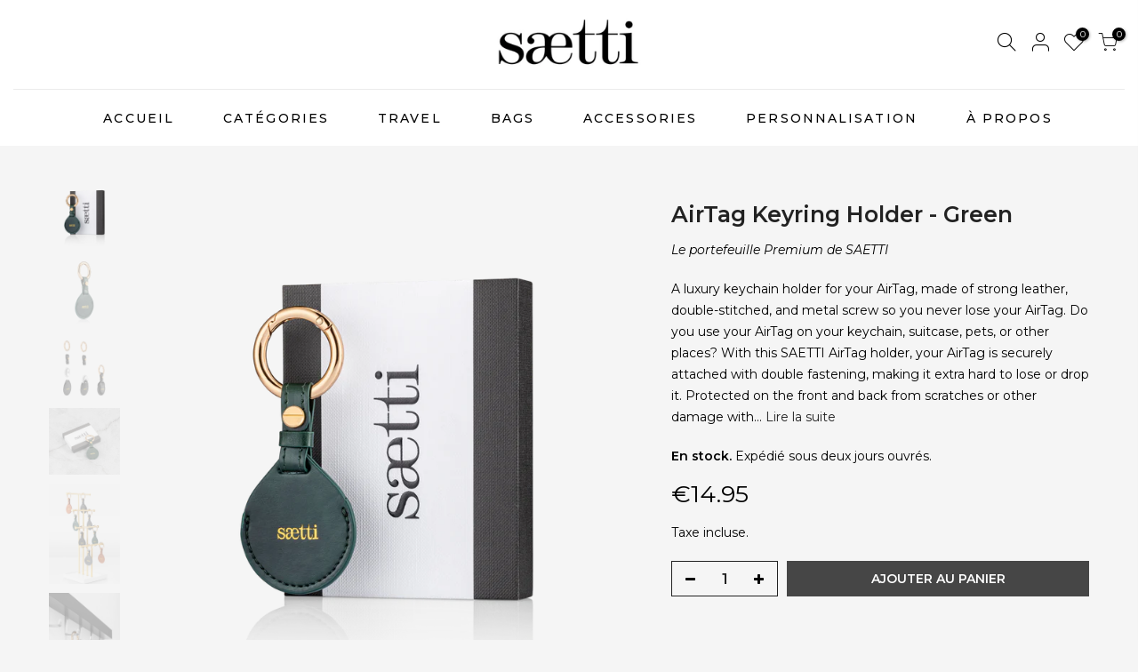

--- FILE ---
content_type: text/html; charset=utf-8
request_url: https://saetti.com/fr/products/airtag-keyring-holder-green
body_size: 46967
content:
<!doctype html>
<html class="no-js" lang="fr">
<head>


  <meta charset="utf-8">
  <meta name="viewport" content="width=device-width, initial-scale=1, shrink-to-fit=no, user-scalable=no">
  <meta name="theme-color" content="#333333">
  <meta name="format-detection" content="telephone=no">
  <link rel="canonical" href="https://saetti.com/fr/products/airtag-keyring-holder-green"><link rel="prefetch" as="document" href="https://saetti.com">
  <link rel="dns-prefetch" href="https://cdn.shopify.com" crossorigin>
  <link rel="dns-prefetch" href="https://fonts.shopifycdn.com" crossorigin>
  <link rel="dns-prefetch" href="https://fonts.googleapis.com" crossorigin>
  <link rel="preconnect" href="https://cdn.shopify.com" crossorigin>
  <link rel="preconnect" href="https://fonts.shopify.com" crossorigin>
  <link rel="preconnect" href="https://fonts.googleapis.com" crossorigin>
  <link rel="preconnect" href="https://monorail-edge.shopifysvc.com">
  <link rel="preload" as="style" href="//saetti.com/cdn/shop/t/7/assets/pre_theme.min.css?v=166902594311520678801618764910">
  <link rel="preload" as="style" href="//saetti.com/cdn/shop/t/7/assets/theme.scss.css?v=119638815634412112391682685510"><title>AirTag Keyring Holder - Green &ndash; SAETTI</title><meta name="description" content="A luxury keychain holder for your AirTag, made of strong leather, double-stitched, and metal screw so you never lose your AirTag. Do you use your AirTag on your keychain, suitcase, pets, or other places? With this SAETTI AirTag holder, your AirTag is securely attached with double fastening, making it extra hard to lose"><link rel="shortcut icon" type="image/png" href="//saetti.com/cdn/shop/files/apple-icon-180x180_32x.png?v=1620165155"><link rel="apple-touch-icon-precomposed" type="image/png" sizes="152x152" href="//saetti.com/cdn/shop/files/apple-icon-180x180_152x.png?v=1620165155"><!-- social-meta-tags.liquid --><meta name="keywords" content="AirTag Keyring Holder - Green,SAETTI,saetti.com"/><meta name="author" content="SAETTI"><meta property="og:site_name" content="SAETTI">
<meta property="og:url" content="https://saetti.com/fr/products/airtag-keyring-holder-green">
<meta property="og:title" content="AirTag Keyring Holder - Green">
<meta property="og:type" content="og:product">
<meta property="og:description" content="A luxury keychain holder for your AirTag, made of strong leather, double-stitched, and metal screw so you never lose your AirTag. Do you use your AirTag on your keychain, suitcase, pets, or other places? With this SAETTI AirTag holder, your AirTag is securely attached with double fastening, making it extra hard to lose"><meta property="product:price:amount" content="14.95">
  <meta property="product:price:amount" content="EUR"><meta property="og:image" content="http://saetti.com/cdn/shop/products/Saetti_04-47_1200x1200.png?v=1668463027"><meta property="og:image" content="http://saetti.com/cdn/shop/products/Saetti_04-60_1200x1200.png?v=1668463027"><meta property="og:image" content="http://saetti.com/cdn/shop/files/Myproject_fd70ac22-003d-4fd7-92fc-7ddf8daa8fe2_1200x1200.png?v=1682683469"><meta property="og:image:secure_url" content="https://saetti.com/cdn/shop/products/Saetti_04-47_1200x1200.png?v=1668463027"><meta property="og:image:secure_url" content="https://saetti.com/cdn/shop/products/Saetti_04-60_1200x1200.png?v=1668463027"><meta property="og:image:secure_url" content="https://saetti.com/cdn/shop/files/Myproject_fd70ac22-003d-4fd7-92fc-7ddf8daa8fe2_1200x1200.png?v=1682683469"><meta name="twitter:card" content="summary_large_image">
<meta name="twitter:title" content="AirTag Keyring Holder - Green">
<meta name="twitter:description" content="A luxury keychain holder for your AirTag, made of strong leather, double-stitched, and metal screw so you never lose your AirTag. Do you use your AirTag on your keychain, suitcase, pets, or other places? With this SAETTI AirTag holder, your AirTag is securely attached with double fastening, making it extra hard to lose">
<link href="//saetti.com/cdn/shop/t/7/assets/pre_theme.min.css?v=166902594311520678801618764910" rel="stylesheet" type="text/css" media="all" /><link rel="preload" as="script" href="//saetti.com/cdn/shop/t/7/assets/lazysizes.min.js?v=73977362786258934601612374390">
<link rel="preload" as="script" href="//saetti.com/cdn/shop/t/7/assets/nt_vendor.min.js?v=38305445962990273221612374401">
<link rel="preload" href="//saetti.com/cdn/shop/t/7/assets/style.min.css?v=140171886254515953701612374421" as="style" onload="this.onload=null;this.rel='stylesheet'">
<link href="//saetti.com/cdn/shop/t/7/assets/theme.scss.css?v=119638815634412112391682685510" rel="stylesheet" type="text/css" media="all" />
<link id="sett_clt4" rel="preload" href="//saetti.com/cdn/shop/t/7/assets/sett_cl.css?v=163479306303477399941620248846" as="style" onload="this.onload=null;this.rel='stylesheet'"><link rel="preload" as="style" href="//saetti.com/cdn/shop/t/7/assets/custom.scss.css?v=55983640393549494811622229811"><link href="//saetti.com/cdn/shop/t/7/assets/custom.scss.css?v=55983640393549494811622229811" rel="stylesheet" type="text/css" media="all" /><link rel="preload" href="//saetti.com/cdn/shop/t/7/assets/line-awesome.min.css?v=36930450349382045261612374393" as="style" onload="this.onload=null;this.rel='stylesheet'">
<script id="js_lzt4" src="//saetti.com/cdn/shop/t/7/assets/lazysizes.min.js?v=73977362786258934601612374390" defer="defer"></script>
<script>document.documentElement.className = document.documentElement.className.replace('no-js', 'yes-js');const t_name = "product", t_cartCount = 0,ThemeNameT4='kalles',ThemeNameT42='ThemeIdT4Kalles',themeIDt4 = 118693593282,ck_hostname = 'kalles-niche-none',ThemeIdT4 = "true",SopEmlT4="info@saetti.com",ThemePuT4 = '#purchase_codet4',t_shop_currency = "EUR", t_moneyFormat = "\u003cspan class=money\u003e€{{amount}}\u003c\/span\u003e", t_cart_url = "\/fr\/cart", pr_re_url = "\/fr\/recommendations\/products"; if (performance.navigation.type === 2) {location.reload(true);}</script>
<script src="//saetti.com/cdn/shop/t/7/assets/nt_vendor.min.js?v=38305445962990273221612374401" defer="defer" id="js_ntt4"
  data-theme='//saetti.com/cdn/shop/t/7/assets/nt_theme.min.js?v=72528296632523347051612374400'
  data-stt='//saetti.com/cdn/shop/t/7/assets/nt_settings.js?v=157147158381134609081637886039'
  data-cat='//saetti.com/cdn/shop/t/7/assets/cat.min.js?v=161004085068808970231612374364' 
  data-sw='//saetti.com/cdn/shop/t/7/assets/swatch.min.js?v=105164842721519126121612374423'
  data-prjs='//saetti.com/cdn/shop/t/7/assets/produc.min.js?v=159602787084382996341612374407' 
  data-mail='//saetti.com/cdn/shop/t/7/assets/platform_mail.min.js?v=120104920183136925081612374405'
  data-my='//saetti.com/cdn/shop/t/7/assets/my.js?v=111603181540343972631612374397' data-cusp='//saetti.com/cdn/shop/t/7/assets/my.js?v=111603181540343972631612374397' data-cur='//saetti.com/cdn/shop/t/7/assets/my.js?v=111603181540343972631612374397' data-mdl='//saetti.com/cdn/shop/t/7/assets/module.min.js?v=72712877271928395091612374396'
  data-map='//saetti.com/cdn/shop/t/7/assets/maplace.min.js?v=123640464312137447171612374394'
  data-time='//saetti.com/cdn/shop/t/7/assets/spacetime.min.js?v=161364803253740588311612374420'
  data-ins='//saetti.com/cdn/shop/t/7/assets/nt_instagram.min.js?v=132847357865388594491612374398'
  data-user='//saetti.com/cdn/shop/t/7/assets/interactable.min.js?v=25012276708197764141612374379'
  data-add='//saetti.com/cdn/shop/t/7/assets/my.js?v=111603181540343972631612374397'
  data-klaviyo='//www.klaviyo.com/media/js/public/klaviyo_subscribe.js'
  data-font='iconKalles , fakalles , Pe-icon-7-stroke , Font Awesome 5 Free:n9'
  data-fm=''
  data-spcmn='//saetti.com/cdn/shopifycloud/storefront/assets/themes_support/shopify_common-5f594365.js'
  data-cust='//saetti.com/cdn/shop/t/7/assets/customerclnt.min.js?v=71352788738707286341612374368'
  data-cusjs='none'
  data-desadm='//saetti.com/cdn/shop/t/7/assets/des_adm.min.js?v=74872799472866661651612374370'
  data-otherryv='//saetti.com/cdn/shop/t/7/assets/reviewOther.js?v=72029929378534401331612374415'></script>

<script>window.performance && window.performance.mark && window.performance.mark('shopify.content_for_header.start');</script><meta name="facebook-domain-verification" content="kwtk8rwcvi992wffm2w91iuqlyqxl9">
<meta id="shopify-digital-wallet" name="shopify-digital-wallet" content="/27568701488/digital_wallets/dialog">
<meta name="shopify-checkout-api-token" content="3a762c24c6dab9ff84da66794b9a50f8">
<meta id="in-context-paypal-metadata" data-shop-id="27568701488" data-venmo-supported="false" data-environment="production" data-locale="fr_FR" data-paypal-v4="true" data-currency="EUR">
<link rel="alternate" hreflang="x-default" href="https://saetti.com/products/airtag-keyring-holder-green">
<link rel="alternate" hreflang="de" href="https://saetti.com/de/products/airtag-keyring-holder-green">
<link rel="alternate" hreflang="es" href="https://saetti.com/es/products/airtag-keyring-holder-green">
<link rel="alternate" hreflang="fr" href="https://saetti.com/fr/products/airtag-keyring-holder-green">
<link rel="alternate" hreflang="it" href="https://saetti.com/it/products/airtag-keyring-holder-green">
<link rel="alternate" hreflang="nl" href="https://saetti.com/nl/products/airtag-keyring-holder-green">
<link rel="alternate" hreflang="en-BE" href="https://saetti.com/en-be/products/airtag-keyring-holder-green">
<link rel="alternate" type="application/json+oembed" href="https://saetti.com/fr/products/airtag-keyring-holder-green.oembed">
<script async="async" src="/checkouts/internal/preloads.js?locale=fr-NL"></script>
<link rel="preconnect" href="https://shop.app" crossorigin="anonymous">
<script async="async" src="https://shop.app/checkouts/internal/preloads.js?locale=fr-NL&shop_id=27568701488" crossorigin="anonymous"></script>
<script id="apple-pay-shop-capabilities" type="application/json">{"shopId":27568701488,"countryCode":"NL","currencyCode":"EUR","merchantCapabilities":["supports3DS"],"merchantId":"gid:\/\/shopify\/Shop\/27568701488","merchantName":"SAETTI","requiredBillingContactFields":["postalAddress","email"],"requiredShippingContactFields":["postalAddress","email"],"shippingType":"shipping","supportedNetworks":["visa","maestro","masterCard","amex"],"total":{"type":"pending","label":"SAETTI","amount":"1.00"},"shopifyPaymentsEnabled":true,"supportsSubscriptions":true}</script>
<script id="shopify-features" type="application/json">{"accessToken":"3a762c24c6dab9ff84da66794b9a50f8","betas":["rich-media-storefront-analytics"],"domain":"saetti.com","predictiveSearch":true,"shopId":27568701488,"locale":"fr"}</script>
<script>var Shopify = Shopify || {};
Shopify.shop = "saetti.myshopify.com";
Shopify.locale = "fr";
Shopify.currency = {"active":"EUR","rate":"1.0"};
Shopify.country = "NL";
Shopify.theme = {"name":"Kalles 2-1","id":118693593282,"schema_name":"Kalles","schema_version":"2.1","theme_store_id":null,"role":"main"};
Shopify.theme.handle = "null";
Shopify.theme.style = {"id":null,"handle":null};
Shopify.cdnHost = "saetti.com/cdn";
Shopify.routes = Shopify.routes || {};
Shopify.routes.root = "/fr/";</script>
<script type="module">!function(o){(o.Shopify=o.Shopify||{}).modules=!0}(window);</script>
<script>!function(o){function n(){var o=[];function n(){o.push(Array.prototype.slice.apply(arguments))}return n.q=o,n}var t=o.Shopify=o.Shopify||{};t.loadFeatures=n(),t.autoloadFeatures=n()}(window);</script>
<script>
  window.ShopifyPay = window.ShopifyPay || {};
  window.ShopifyPay.apiHost = "shop.app\/pay";
  window.ShopifyPay.redirectState = null;
</script>
<script id="shop-js-analytics" type="application/json">{"pageType":"product"}</script>
<script defer="defer" async type="module" src="//saetti.com/cdn/shopifycloud/shop-js/modules/v2/client.init-shop-cart-sync_CK653pj-.fr.esm.js"></script>
<script defer="defer" async type="module" src="//saetti.com/cdn/shopifycloud/shop-js/modules/v2/chunk.common_THX2l5vq.esm.js"></script>
<script type="module">
  await import("//saetti.com/cdn/shopifycloud/shop-js/modules/v2/client.init-shop-cart-sync_CK653pj-.fr.esm.js");
await import("//saetti.com/cdn/shopifycloud/shop-js/modules/v2/chunk.common_THX2l5vq.esm.js");

  window.Shopify.SignInWithShop?.initShopCartSync?.({"fedCMEnabled":true,"windoidEnabled":true});

</script>
<script>
  window.Shopify = window.Shopify || {};
  if (!window.Shopify.featureAssets) window.Shopify.featureAssets = {};
  window.Shopify.featureAssets['shop-js'] = {"shop-cart-sync":["modules/v2/client.shop-cart-sync_DFDXXXkD.fr.esm.js","modules/v2/chunk.common_THX2l5vq.esm.js"],"init-fed-cm":["modules/v2/client.init-fed-cm_Cc-thFtk.fr.esm.js","modules/v2/chunk.common_THX2l5vq.esm.js"],"init-shop-email-lookup-coordinator":["modules/v2/client.init-shop-email-lookup-coordinator_DlLqghIL.fr.esm.js","modules/v2/chunk.common_THX2l5vq.esm.js"],"shop-cash-offers":["modules/v2/client.shop-cash-offers_D-zvsY8I.fr.esm.js","modules/v2/chunk.common_THX2l5vq.esm.js","modules/v2/chunk.modal_C0XnQBSh.esm.js"],"shop-button":["modules/v2/client.shop-button_DvkMsxJQ.fr.esm.js","modules/v2/chunk.common_THX2l5vq.esm.js"],"init-windoid":["modules/v2/client.init-windoid_bZ2MemEJ.fr.esm.js","modules/v2/chunk.common_THX2l5vq.esm.js"],"avatar":["modules/v2/client.avatar_BTnouDA3.fr.esm.js"],"init-shop-cart-sync":["modules/v2/client.init-shop-cart-sync_CK653pj-.fr.esm.js","modules/v2/chunk.common_THX2l5vq.esm.js"],"shop-toast-manager":["modules/v2/client.shop-toast-manager_DrGkQe9k.fr.esm.js","modules/v2/chunk.common_THX2l5vq.esm.js"],"pay-button":["modules/v2/client.pay-button_DrnUGK2o.fr.esm.js","modules/v2/chunk.common_THX2l5vq.esm.js"],"shop-login-button":["modules/v2/client.shop-login-button_CAhDOpgr.fr.esm.js","modules/v2/chunk.common_THX2l5vq.esm.js","modules/v2/chunk.modal_C0XnQBSh.esm.js"],"init-customer-accounts-sign-up":["modules/v2/client.init-customer-accounts-sign-up_B2oI0MkL.fr.esm.js","modules/v2/client.shop-login-button_CAhDOpgr.fr.esm.js","modules/v2/chunk.common_THX2l5vq.esm.js","modules/v2/chunk.modal_C0XnQBSh.esm.js"],"init-shop-for-new-customer-accounts":["modules/v2/client.init-shop-for-new-customer-accounts_Fh7GHljr.fr.esm.js","modules/v2/client.shop-login-button_CAhDOpgr.fr.esm.js","modules/v2/chunk.common_THX2l5vq.esm.js","modules/v2/chunk.modal_C0XnQBSh.esm.js"],"init-customer-accounts":["modules/v2/client.init-customer-accounts_CE5ScpEV.fr.esm.js","modules/v2/client.shop-login-button_CAhDOpgr.fr.esm.js","modules/v2/chunk.common_THX2l5vq.esm.js","modules/v2/chunk.modal_C0XnQBSh.esm.js"],"shop-follow-button":["modules/v2/client.shop-follow-button_CCZx8YR6.fr.esm.js","modules/v2/chunk.common_THX2l5vq.esm.js","modules/v2/chunk.modal_C0XnQBSh.esm.js"],"lead-capture":["modules/v2/client.lead-capture_Bwrau9WY.fr.esm.js","modules/v2/chunk.common_THX2l5vq.esm.js","modules/v2/chunk.modal_C0XnQBSh.esm.js"],"checkout-modal":["modules/v2/client.checkout-modal_JXOKVWVv.fr.esm.js","modules/v2/chunk.common_THX2l5vq.esm.js","modules/v2/chunk.modal_C0XnQBSh.esm.js"],"shop-login":["modules/v2/client.shop-login_C5f7AhHA.fr.esm.js","modules/v2/chunk.common_THX2l5vq.esm.js","modules/v2/chunk.modal_C0XnQBSh.esm.js"],"payment-terms":["modules/v2/client.payment-terms_BFgRpJ6P.fr.esm.js","modules/v2/chunk.common_THX2l5vq.esm.js","modules/v2/chunk.modal_C0XnQBSh.esm.js"]};
</script>
<script>(function() {
  var isLoaded = false;
  function asyncLoad() {
    if (isLoaded) return;
    isLoaded = true;
    var urls = ["https:\/\/contactform.hulkapps.com\/skeletopapp.js?shop=saetti.myshopify.com","https:\/\/seo.apps.avada.io\/avada-seo-installed.js?shop=saetti.myshopify.com","https:\/\/cdn.nfcube.com\/3c00e034061bc2ae26083eb115637c72.js?shop=saetti.myshopify.com"];
    for (var i = 0; i < urls.length; i++) {
      var s = document.createElement('script');
      s.type = 'text/javascript';
      s.async = true;
      s.src = urls[i];
      var x = document.getElementsByTagName('script')[0];
      x.parentNode.insertBefore(s, x);
    }
  };
  if(window.attachEvent) {
    window.attachEvent('onload', asyncLoad);
  } else {
    window.addEventListener('load', asyncLoad, false);
  }
})();</script>
<script id="__st">var __st={"a":27568701488,"offset":3600,"reqid":"8e7c776a-efea-43e5-af76-6d90d98146ed-1767113635","pageurl":"saetti.com\/fr\/products\/airtag-keyring-holder-green","u":"c1a4cc9188e3","p":"product","rtyp":"product","rid":7578960888002};</script>
<script>window.ShopifyPaypalV4VisibilityTracking = true;</script>
<script id="captcha-bootstrap">!function(){'use strict';const t='contact',e='account',n='new_comment',o=[[t,t],['blogs',n],['comments',n],[t,'customer']],c=[[e,'customer_login'],[e,'guest_login'],[e,'recover_customer_password'],[e,'create_customer']],r=t=>t.map((([t,e])=>`form[action*='/${t}']:not([data-nocaptcha='true']) input[name='form_type'][value='${e}']`)).join(','),a=t=>()=>t?[...document.querySelectorAll(t)].map((t=>t.form)):[];function s(){const t=[...o],e=r(t);return a(e)}const i='password',u='form_key',d=['recaptcha-v3-token','g-recaptcha-response','h-captcha-response',i],f=()=>{try{return window.sessionStorage}catch{return}},m='__shopify_v',_=t=>t.elements[u];function p(t,e,n=!1){try{const o=window.sessionStorage,c=JSON.parse(o.getItem(e)),{data:r}=function(t){const{data:e,action:n}=t;return t[m]||n?{data:e,action:n}:{data:t,action:n}}(c);for(const[e,n]of Object.entries(r))t.elements[e]&&(t.elements[e].value=n);n&&o.removeItem(e)}catch(o){console.error('form repopulation failed',{error:o})}}const l='form_type',E='cptcha';function T(t){t.dataset[E]=!0}const w=window,h=w.document,L='Shopify',v='ce_forms',y='captcha';let A=!1;((t,e)=>{const n=(g='f06e6c50-85a8-45c8-87d0-21a2b65856fe',I='https://cdn.shopify.com/shopifycloud/storefront-forms-hcaptcha/ce_storefront_forms_captcha_hcaptcha.v1.5.2.iife.js',D={infoText:'Protégé par hCaptcha',privacyText:'Confidentialité',termsText:'Conditions'},(t,e,n)=>{const o=w[L][v],c=o.bindForm;if(c)return c(t,g,e,D).then(n);var r;o.q.push([[t,g,e,D],n]),r=I,A||(h.body.append(Object.assign(h.createElement('script'),{id:'captcha-provider',async:!0,src:r})),A=!0)});var g,I,D;w[L]=w[L]||{},w[L][v]=w[L][v]||{},w[L][v].q=[],w[L][y]=w[L][y]||{},w[L][y].protect=function(t,e){n(t,void 0,e),T(t)},Object.freeze(w[L][y]),function(t,e,n,w,h,L){const[v,y,A,g]=function(t,e,n){const i=e?o:[],u=t?c:[],d=[...i,...u],f=r(d),m=r(i),_=r(d.filter((([t,e])=>n.includes(e))));return[a(f),a(m),a(_),s()]}(w,h,L),I=t=>{const e=t.target;return e instanceof HTMLFormElement?e:e&&e.form},D=t=>v().includes(t);t.addEventListener('submit',(t=>{const e=I(t);if(!e)return;const n=D(e)&&!e.dataset.hcaptchaBound&&!e.dataset.recaptchaBound,o=_(e),c=g().includes(e)&&(!o||!o.value);(n||c)&&t.preventDefault(),c&&!n&&(function(t){try{if(!f())return;!function(t){const e=f();if(!e)return;const n=_(t);if(!n)return;const o=n.value;o&&e.removeItem(o)}(t);const e=Array.from(Array(32),(()=>Math.random().toString(36)[2])).join('');!function(t,e){_(t)||t.append(Object.assign(document.createElement('input'),{type:'hidden',name:u})),t.elements[u].value=e}(t,e),function(t,e){const n=f();if(!n)return;const o=[...t.querySelectorAll(`input[type='${i}']`)].map((({name:t})=>t)),c=[...d,...o],r={};for(const[a,s]of new FormData(t).entries())c.includes(a)||(r[a]=s);n.setItem(e,JSON.stringify({[m]:1,action:t.action,data:r}))}(t,e)}catch(e){console.error('failed to persist form',e)}}(e),e.submit())}));const S=(t,e)=>{t&&!t.dataset[E]&&(n(t,e.some((e=>e===t))),T(t))};for(const o of['focusin','change'])t.addEventListener(o,(t=>{const e=I(t);D(e)&&S(e,y())}));const B=e.get('form_key'),M=e.get(l),P=B&&M;t.addEventListener('DOMContentLoaded',(()=>{const t=y();if(P)for(const e of t)e.elements[l].value===M&&p(e,B);[...new Set([...A(),...v().filter((t=>'true'===t.dataset.shopifyCaptcha))])].forEach((e=>S(e,t)))}))}(h,new URLSearchParams(w.location.search),n,t,e,['guest_login'])})(!0,!0)}();</script>
<script integrity="sha256-4kQ18oKyAcykRKYeNunJcIwy7WH5gtpwJnB7kiuLZ1E=" data-source-attribution="shopify.loadfeatures" defer="defer" src="//saetti.com/cdn/shopifycloud/storefront/assets/storefront/load_feature-a0a9edcb.js" crossorigin="anonymous"></script>
<script crossorigin="anonymous" defer="defer" src="//saetti.com/cdn/shopifycloud/storefront/assets/shopify_pay/storefront-65b4c6d7.js?v=20250812"></script>
<script data-source-attribution="shopify.dynamic_checkout.dynamic.init">var Shopify=Shopify||{};Shopify.PaymentButton=Shopify.PaymentButton||{isStorefrontPortableWallets:!0,init:function(){window.Shopify.PaymentButton.init=function(){};var t=document.createElement("script");t.src="https://saetti.com/cdn/shopifycloud/portable-wallets/latest/portable-wallets.fr.js",t.type="module",document.head.appendChild(t)}};
</script>
<script data-source-attribution="shopify.dynamic_checkout.buyer_consent">
  function portableWalletsHideBuyerConsent(e){var t=document.getElementById("shopify-buyer-consent"),n=document.getElementById("shopify-subscription-policy-button");t&&n&&(t.classList.add("hidden"),t.setAttribute("aria-hidden","true"),n.removeEventListener("click",e))}function portableWalletsShowBuyerConsent(e){var t=document.getElementById("shopify-buyer-consent"),n=document.getElementById("shopify-subscription-policy-button");t&&n&&(t.classList.remove("hidden"),t.removeAttribute("aria-hidden"),n.addEventListener("click",e))}window.Shopify?.PaymentButton&&(window.Shopify.PaymentButton.hideBuyerConsent=portableWalletsHideBuyerConsent,window.Shopify.PaymentButton.showBuyerConsent=portableWalletsShowBuyerConsent);
</script>
<script data-source-attribution="shopify.dynamic_checkout.cart.bootstrap">document.addEventListener("DOMContentLoaded",(function(){function t(){return document.querySelector("shopify-accelerated-checkout-cart, shopify-accelerated-checkout")}if(t())Shopify.PaymentButton.init();else{new MutationObserver((function(e,n){t()&&(Shopify.PaymentButton.init(),n.disconnect())})).observe(document.body,{childList:!0,subtree:!0})}}));
</script>
<link id="shopify-accelerated-checkout-styles" rel="stylesheet" media="screen" href="https://saetti.com/cdn/shopifycloud/portable-wallets/latest/accelerated-checkout-backwards-compat.css" crossorigin="anonymous">
<style id="shopify-accelerated-checkout-cart">
        #shopify-buyer-consent {
  margin-top: 1em;
  display: inline-block;
  width: 100%;
}

#shopify-buyer-consent.hidden {
  display: none;
}

#shopify-subscription-policy-button {
  background: none;
  border: none;
  padding: 0;
  text-decoration: underline;
  font-size: inherit;
  cursor: pointer;
}

#shopify-subscription-policy-button::before {
  box-shadow: none;
}

      </style>

<script>window.performance && window.performance.mark && window.performance.mark('shopify.content_for_header.end');</script><link href="//saetti.com/cdn/shop/t/7/assets/globo.swatch.css?v=28519587467629518501620246080" rel="stylesheet" type="text/css" media="all" /><script>
  window.Globo      = window.Globo || {};
  Globo.moneyFormat = "<span class=money>€{{amount}}</span>";
  Globo.GloboMoneyFormat = "<span class=money>€{{amount}}</span>";
  Globo.shopCurrency = "EUR";
  Globo.assetsUrl = "//saetti.com/cdn/shop/t/7/assets/";
  Globo.filesUrl = "//saetti.com/cdn/shop/files/";
  var GSCollection = GSCollection || {};
    var GloboSwatchConfig = {
        page: "product",
        shop: {
        name: "SAETTI",
        url: "https://saetti.com",
        domain: "saetti.myshopify.com",
        themeStoreId: "",
        themeName: "Kalles 2-1",
        themeVersion: "2.1",
        },
                product: {"id":7578960888002,"title":"AirTag Keyring Holder - Green","handle":"airtag-keyring-holder-green","description":"\u003cmeta charset=\"UTF-8\"\u003e\n\u003cp\u003eA luxury keychain holder for your AirTag, made of strong leather, double-stitched, and metal screw so you never lose your AirTag. Do you use your AirTag on your keychain, suitcase, pets, or other places? With this SAETTI AirTag holder, your AirTag is securely attached with double fastening, making it extra hard to lose or drop it. Protected on the front and back from scratches or other damage with strong leather.\u003c\/p\u003e\n\u003cp\u003e\u003cstrong\u003eSpecifications\u003c\/strong\u003e\u003cstrong\u003e\u003c\/strong\u003e\u003cbr\u003e✔ Double-fastening with screw \u0026amp; leather loop - making it extra secure so you will not lose your AirTag\u003cbr\u003e✔ Small, compact \u0026amp; strong leather - making it extra durable\u003cbr\u003e✔ 100% genuine leather\u003cbr\u003e✔ With strong clip to attach to your keys or other places\u003cbr\u003e\u003cspan\u003e✔ Size: 10x7x0.5 cm - 20 grams\u003c\/span\u003e\u003c\/p\u003e","published_at":"2022-11-14T22:57:43+01:00","created_at":"2022-11-14T22:56:38+01:00","vendor":"SAETTI","type":"","tags":[],"price":1495,"price_min":1495,"price_max":1495,"available":true,"price_varies":false,"compare_at_price":null,"compare_at_price_min":0,"compare_at_price_max":0,"compare_at_price_varies":false,"variants":[{"id":42713320489154,"title":"Default Title","option1":"Default Title","option2":null,"option3":null,"sku":"8720618185778","requires_shipping":true,"taxable":true,"featured_image":{"id":35710353670338,"product_id":7578960888002,"position":2,"created_at":"2022-11-14T22:57:00+01:00","updated_at":"2022-11-14T22:57:07+01:00","alt":null,"width":1500,"height":1500,"src":"\/\/saetti.com\/cdn\/shop\/products\/Saetti_04-60.png?v=1668463027","variant_ids":[42713320489154]},"available":true,"name":"AirTag Keyring Holder - Green","public_title":null,"options":["Default Title"],"price":1495,"weight":0,"compare_at_price":null,"inventory_management":"shopify","barcode":"2950026463205","featured_media":{"alt":null,"id":28063702417602,"position":2,"preview_image":{"aspect_ratio":1.0,"height":1500,"width":1500,"src":"\/\/saetti.com\/cdn\/shop\/products\/Saetti_04-60.png?v=1668463027"}},"requires_selling_plan":false,"selling_plan_allocations":[]}],"images":["\/\/saetti.com\/cdn\/shop\/products\/Saetti_04-47.png?v=1668463027","\/\/saetti.com\/cdn\/shop\/products\/Saetti_04-60.png?v=1668463027","\/\/saetti.com\/cdn\/shop\/files\/Myproject_fd70ac22-003d-4fd7-92fc-7ddf8daa8fe2.png?v=1682683469","\/\/saetti.com\/cdn\/shop\/files\/Saetti_04-74.jpg?v=1682683477","\/\/saetti.com\/cdn\/shop\/files\/Saetti_04-13_8f890161-379f-445f-a287-c105f11f9225.jpg?v=1682683477","\/\/saetti.com\/cdn\/shop\/files\/Saetti_04-6_2d5cf735-b9bc-413e-8372-07a9755a8bb7.jpg?v=1682683477","\/\/saetti.com\/cdn\/shop\/files\/Saetti_04-24_bbffc485-e9ad-4913-9035-d2fae7a31110.jpg?v=1682683477","\/\/saetti.com\/cdn\/shop\/files\/Saetti_04-17copy_1d38d7d1-815b-4d8d-975a-4bbc84089c70.jpg?v=1682683477","\/\/saetti.com\/cdn\/shop\/files\/Saetti_04-20_d5c237ef-c71b-4f0d-a320-a06f0dc25a16.jpg?v=1682683477","\/\/saetti.com\/cdn\/shop\/files\/Saetti_04-10copy_3ff7c623-4a78-4ead-a227-ce226e8915da.jpg?v=1682683477"],"featured_image":"\/\/saetti.com\/cdn\/shop\/products\/Saetti_04-47.png?v=1668463027","options":["Title"],"media":[{"alt":null,"id":28063702384834,"position":1,"preview_image":{"aspect_ratio":1.0,"height":1500,"width":1500,"src":"\/\/saetti.com\/cdn\/shop\/products\/Saetti_04-47.png?v=1668463027"},"aspect_ratio":1.0,"height":1500,"media_type":"image","src":"\/\/saetti.com\/cdn\/shop\/products\/Saetti_04-47.png?v=1668463027","width":1500},{"alt":null,"id":28063702417602,"position":2,"preview_image":{"aspect_ratio":1.0,"height":1500,"width":1500,"src":"\/\/saetti.com\/cdn\/shop\/products\/Saetti_04-60.png?v=1668463027"},"aspect_ratio":1.0,"height":1500,"media_type":"image","src":"\/\/saetti.com\/cdn\/shop\/products\/Saetti_04-60.png?v=1668463027","width":1500},{"alt":null,"id":42767351710040,"position":3,"preview_image":{"aspect_ratio":1.0,"height":2000,"width":2000,"src":"\/\/saetti.com\/cdn\/shop\/files\/Myproject_fd70ac22-003d-4fd7-92fc-7ddf8daa8fe2.png?v=1682683469"},"aspect_ratio":1.0,"height":2000,"media_type":"image","src":"\/\/saetti.com\/cdn\/shop\/files\/Myproject_fd70ac22-003d-4fd7-92fc-7ddf8daa8fe2.png?v=1682683469","width":2000},{"alt":null,"id":42767351939416,"position":4,"preview_image":{"aspect_ratio":0.998,"height":2000,"width":1995,"src":"\/\/saetti.com\/cdn\/shop\/files\/Saetti_04-74.jpg?v=1682683477"},"aspect_ratio":0.998,"height":2000,"media_type":"image","src":"\/\/saetti.com\/cdn\/shop\/files\/Saetti_04-74.jpg?v=1682683477","width":1995},{"alt":null,"id":42767351808344,"position":5,"preview_image":{"aspect_ratio":0.678,"height":2000,"width":1356,"src":"\/\/saetti.com\/cdn\/shop\/files\/Saetti_04-13_8f890161-379f-445f-a287-c105f11f9225.jpg?v=1682683477"},"aspect_ratio":0.678,"height":2000,"media_type":"image","src":"\/\/saetti.com\/cdn\/shop\/files\/Saetti_04-13_8f890161-379f-445f-a287-c105f11f9225.jpg?v=1682683477","width":1356},{"alt":null,"id":42767351742808,"position":6,"preview_image":{"aspect_ratio":0.678,"height":2000,"width":1356,"src":"\/\/saetti.com\/cdn\/shop\/files\/Saetti_04-6_2d5cf735-b9bc-413e-8372-07a9755a8bb7.jpg?v=1682683477"},"aspect_ratio":0.678,"height":2000,"media_type":"image","src":"\/\/saetti.com\/cdn\/shop\/files\/Saetti_04-6_2d5cf735-b9bc-413e-8372-07a9755a8bb7.jpg?v=1682683477","width":1356},{"alt":null,"id":42767351906648,"position":7,"preview_image":{"aspect_ratio":1.5,"height":2000,"width":3000,"src":"\/\/saetti.com\/cdn\/shop\/files\/Saetti_04-24_bbffc485-e9ad-4913-9035-d2fae7a31110.jpg?v=1682683477"},"aspect_ratio":1.5,"height":2000,"media_type":"image","src":"\/\/saetti.com\/cdn\/shop\/files\/Saetti_04-24_bbffc485-e9ad-4913-9035-d2fae7a31110.jpg?v=1682683477","width":3000},{"alt":null,"id":42767351841112,"position":8,"preview_image":{"aspect_ratio":1.166,"height":917,"width":1069,"src":"\/\/saetti.com\/cdn\/shop\/files\/Saetti_04-17copy_1d38d7d1-815b-4d8d-975a-4bbc84089c70.jpg?v=1682683477"},"aspect_ratio":1.166,"height":917,"media_type":"image","src":"\/\/saetti.com\/cdn\/shop\/files\/Saetti_04-17copy_1d38d7d1-815b-4d8d-975a-4bbc84089c70.jpg?v=1682683477","width":1069},{"alt":null,"id":42767351873880,"position":9,"preview_image":{"aspect_ratio":1.5,"height":2000,"width":3000,"src":"\/\/saetti.com\/cdn\/shop\/files\/Saetti_04-20_d5c237ef-c71b-4f0d-a320-a06f0dc25a16.jpg?v=1682683477"},"aspect_ratio":1.5,"height":2000,"media_type":"image","src":"\/\/saetti.com\/cdn\/shop\/files\/Saetti_04-20_d5c237ef-c71b-4f0d-a320-a06f0dc25a16.jpg?v=1682683477","width":3000},{"alt":null,"id":42767351775576,"position":10,"preview_image":{"aspect_ratio":1.054,"height":1286,"width":1356,"src":"\/\/saetti.com\/cdn\/shop\/files\/Saetti_04-10copy_3ff7c623-4a78-4ead-a227-ce226e8915da.jpg?v=1682683477"},"aspect_ratio":1.054,"height":1286,"media_type":"image","src":"\/\/saetti.com\/cdn\/shop\/files\/Saetti_04-10copy_3ff7c623-4a78-4ead-a227-ce226e8915da.jpg?v=1682683477","width":1356}],"requires_selling_plan":false,"selling_plan_groups":[],"content":"\u003cmeta charset=\"UTF-8\"\u003e\n\u003cp\u003eA luxury keychain holder for your AirTag, made of strong leather, double-stitched, and metal screw so you never lose your AirTag. Do you use your AirTag on your keychain, suitcase, pets, or other places? With this SAETTI AirTag holder, your AirTag is securely attached with double fastening, making it extra hard to lose or drop it. Protected on the front and back from scratches or other damage with strong leather.\u003c\/p\u003e\n\u003cp\u003e\u003cstrong\u003eSpecifications\u003c\/strong\u003e\u003cstrong\u003e\u003c\/strong\u003e\u003cbr\u003e✔ Double-fastening with screw \u0026amp; leather loop - making it extra secure so you will not lose your AirTag\u003cbr\u003e✔ Small, compact \u0026amp; strong leather - making it extra durable\u003cbr\u003e✔ 100% genuine leather\u003cbr\u003e✔ With strong clip to attach to your keys or other places\u003cbr\u003e\u003cspan\u003e✔ Size: 10x7x0.5 cm - 20 grams\u003c\/span\u003e\u003c\/p\u003e"},
        curVariant: {"id":42713320489154,"title":"Default Title","option1":"Default Title","option2":null,"option3":null,"sku":"8720618185778","requires_shipping":true,"taxable":true,"featured_image":{"id":35710353670338,"product_id":7578960888002,"position":2,"created_at":"2022-11-14T22:57:00+01:00","updated_at":"2022-11-14T22:57:07+01:00","alt":null,"width":1500,"height":1500,"src":"\/\/saetti.com\/cdn\/shop\/products\/Saetti_04-60.png?v=1668463027","variant_ids":[42713320489154]},"available":true,"name":"AirTag Keyring Holder - Green","public_title":null,"options":["Default Title"],"price":1495,"weight":0,"compare_at_price":null,"inventory_management":"shopify","barcode":"2950026463205","featured_media":{"alt":null,"id":28063702417602,"position":2,"preview_image":{"aspect_ratio":1.0,"height":1500,"width":1500,"src":"\/\/saetti.com\/cdn\/shop\/products\/Saetti_04-60.png?v=1668463027"}},"requires_selling_plan":false,"selling_plan_allocations":[]},
            }
    
  GloboSwatchConfig.curVariant.inventory_quantity = 67  
  GloboSwatchConfig.product.variants[0].inventory_quantity = 67  

</script>
<script src="//saetti.com/cdn/shop/t/7/assets/globo.swatch.data.js?v=4040411893739597111620246082" type="text/javascript"></script><script id="globoSwatchProductDetail" type="template/html">

{% assign variant_size = product.variants | size %}
{% if variant_size > 1 %}

{% assign swatch_shape = configs.style_product_page_swatch.swatch_shape %}
{% if swatch_shape == "circle" %}
{% assign class_swatch_shape = "globo-detail-style-circle" %}
{% elsif swatch_shape == "square" %}
{% assign class_swatch_shape = "globo-detail-style-square" %}
{% endif %}

{% assign swatch_size = configs.style_product_page_swatch.swatch_size %}
{% if swatch_size == "small" %}
{% assign class_swatch_size = "globo-detail-size-small" %}
{% elsif swatch_size == "medium" %}
{% assign class_swatch_size = "globo-detail-size-medium" %}
{% elsif swatch_size == "large" %}
{% assign class_swatch_size = "globo-detail-size-large" %}
{% endif %}

{% assign border_style = configs.style_product_page_swatch.border_style %}
{% if border_style == "none" %}
{% assign class_border_style = "globo-detail-border-style-none" %}
{% elsif border_style == "single" %}
{% assign class_border_style = "globo-detail-border-style-single" %}
{% elsif border_style == "double" %}
{% assign class_border_style = "globo-detail-border-style-double" %}
{% endif %}

{% assign hover_effects = configs.style_product_page_swatch.hover_effects.background %}
{% if hover_effects == "no effect" %}
{% assign class_hover_effects = "globo-detail-hover-effects-none" %}
{% elsif hover_effects == "add glow" %}
{% assign class_hover_effects = "globo-detail-border-effects-glow" %}
{% elsif hover_effects == "add shadow" %}
{% assign class_hover_effects = "globo-detail-border-effects-shadow" %}
{% endif %}

{% assign hover_effects_zoom = configs.style_product_page_swatch.hover_effects.zoom_image %}
{% if hover_effects_zoom == "zoom" %}
{% assign class_hover_effects_zoom = "globo-detail-hover-effects-zoom" %}
{% endif %}

{% assign size_change = configs.style_product_page_swatch.hover_effects.size_change %}
{% if size_change == "reduce size" %}
{% assign class_size_change = "globo-detail-hover-size_change-reduce" %}
{% elsif size_change == "increase size" %}
{% assign class_size_change = "globo-detail-hover-size_change-increase" %}
{% endif %}

{% assign button_corner = configs.style_product_page_button.button_corner %}
{% if button_corner == "rounded" %}
{% assign class_button_corner = "globo-detail-button-style-rounded" %}
{% endif %}

{% assign button_size = configs.style_product_page_button.button_size %}
{% if button_size == "small" %}
{% assign class_button_size = "globo-detail-button-size-small" %}
{% elsif button_size == "medium" %}
{% assign class_button_size = "globo-detail-button-size-medium" %}
{% elsif button_size == "large" %}
{% assign class_button_size = "globo-detail-button-size-large" %}
{% endif %}

{% assign text_style = configs.style_product_page_button.text_style %}
{% if text_style == "lowercase" %}
{% assign class_text_style = "globo-detail-text-style-lowercase" %}
{% elsif text_style == "uppercase" %}
{% assign class_text_style = "globo-detail-text-style-uppercase" %}
{% endif %}

{% assign hover_effects_button = configs.style_product_page_button.hover_effects.background %}
{% if hover_effects_button == "add glow" %}
{% assign class_hover_effects_button = "globo-detail-button-effects-glow" %}
{% elsif hover_effects_button == "add shadow" %}
{% assign class_hover_effects_button = "globo-detail-button-effects-shadow" %}
{% endif %}

{% assign stylesoldout = configs.styleSoldout %}
{% if stylesoldout == "hide" %}
{% assign class_stylesoldout = "globo-sold-out-hide" %}
{% elsif stylesoldout == "opacity" %}
{% assign class_stylesoldout = "globo-sold-out-opacity" %}
{% elsif stylesoldout == "cross out" %}
{% assign class_stylesoldout = "globo-sold-out-cross-out" %}
{% endif %}

{% assign alignContent = configs.align_content %}
{% if alignContent == "left" %}
{% assign class_alignContent = "globo-align-content-left" %}
{% elsif alignContent == "center" %}
{% assign class_alignContent = "globo-align-content-center" %}
{% elsif alignContent == "right" %}
{% assign class_alignContent = "globo-align-content-right" %}
{% endif %}

{% assign first_available_variant = false %}
{% for variant in product.variants %}
{% if !first_available_variant and variant.available %}{% assign first_available_variant = variant %}{% endif %}
{% endfor %}
{% unless first_available_variant %}{% assign first_available_variant = product.variants[0] %}{% endunless %}
<div class="{{ class_alignContent }}">
  <div class="globo-product-swatch-price" style="display: none;">
    <span class="gsw-product_price-container">
      <span class="globo-cs-product_price">{{first_available_variant.price | money }}</span>
      <span class="globo-cs-product_oldprice">{% if first_available_variant.compare_at_price > first_available_variant.price %}{{first_available_variant.compare_at_price | money }}{% endif %}</span>
    </span>
  </div>
  <ul class="globo-swatch-detail-lists-price" style="display: none;">
    {% for variant in product.variants %}
    <li data-value="{{ variant.id }}"><span class="gw-li-price">{{ variant.price | money }}</span> {% if variant.compare_at_price > variant.price %}<span class="gw-li-compareprice">{{ variant.compare_at_price | money }}</span>{% endif %}</li>
    {% endfor %}
  </ul>
  <div class="globo-swatch-list">
    {% assign option_index = 0 %}
    {% for option in product.options %}
    {% assign is_color = false %}
    {% assign option_index = forloop.index0 %}
    {% assign displayStyle = configs.displayStyles[option] %}
    {% assign sortOption = configs.listOrderOptions[option] %}
    <div class="swatch--gl clearfix" data-option-index="{{ option_index }}" {% if configs.sortOption %}data-order="{{ sortOption }}"{% endif %}>
      {% assign values = "" %}
      {% if displayStyle == 1 %}
      <label for="pa_{{ option | handleize }}" class="name-option">{{ option }}</label>
      <ul class="value">
        {% for variant in product.variants %}
        {% assign value = variant.options[option_index] %}
        {% assign option_value = option | append: "-" | append: variant.options[option_index] %}
        {% unless values contains value %}
        {% assign values = values | append: "," | append: value %}
        {% assign values = values | split: "," %}
        <li class="select-option {{ class_stylesoldout }} {% if variant.available %}available{% else %}globo-out-of-stock{% endif %}" data-attribute="pa_{{ value | handleize }}" data-value="{{ value | escape }}">
          <input id="swatch-detail-{{ variant.id }}-{{ option_index }}-{{ value | handle }}" type="radio" name="option-globo-{{ option_index }}" value="{{ value | escape }}" {% if configs.enableMandatory == false %}{% if forloop.first %} checked{% endif %}{% else %}required{% endif %} />
          <label title="{{ value }}" for="swatch-detail-{{ variant.id }}-{{ option_index }}-{{ value | handle }}"
                 class="swatch-anchor swatch-other
                        {% if configs.displaySelectType[option_value] == 3 or configs.displaySelectType[option_value] == 4 %}{{ class_hover_effects_zoom }}{% endif %}
                        {% if configs.displaySelectType[option_value] >= 1 and configs.displaySelectType[option_value] <= 4 %}{% if configs.displayColors[option_value] or configs.displayColorsImage[option_value] %}globo-border-color-swatch {{ class_swatch_shape }} {{ class_swatch_size }} {{ class_border_style }} {{ class_hover_effects }} {{ class_size_change }}{% else %} globo-style--button {{ class_button_corner }} {{ class_button_size }} {{ class_text_style }} {{ class_hover_effects_button }}{% endif %}
                        {% endif %}"
                 style="display: block;
                        {% if configs.displayColors[option_value] %}background-color: {{ configs.displayColors[option_value] }}; font-size: 0;
                        {% if configs.displaySelectType[option_value] == 2 %}{% if configs.displayColors2[option_value] %}background: linear-gradient( -45deg, {{ configs.displayColors2[option_value] }} 50%, {{ configs.displayColors[option_value] }} 50% );{% endif %}{% endif %}{% endif %}
                        {% if configs.displaySelectType[option_value] == 3 or configs.displaySelectType[option_value] == 4 %}{% if configs.displayColorsImage[option_value] or configs.displayColorsImageUrl[option_value] %}font-size: 0; background-size: cover; background-position: center; background-repeat: no-repeat;{% endif %}{% endif %}
                        {% if configs.displaySelectType[option_value] == 3 %}{% if configs.displayColorsImage[option_value] %}background-image: url({{ configs.displayColorsImage[option_value] | asset_url  | img_url: "50x" }});{% endif %}{% endif %}
                        {% if configs.displaySelectType[option_value] == 4 %}{% if configs.displayColorsImageUrl[option_value] %}background-image: url({{ configs.displayColorsImageUrl[option_value] | asset_url  | img_url: "50x" }});{% endif %}{% endif %}"
                 data-option-value="{{configs.displaySelectType[option_value]}}">
            <span class="attr-title-hover">{{ value | escape }}</span>
            {{ value }}
          </label>
        </li>
        {% endunless %}
        {% endfor %}
      </ul>
      {% elsif displayStyle == 2 %}
      <label for="pa_{{ option | handleize }}" class="name-option">{{ option }}</label>
      <ul class="value g-variant-color-detail">
        {% for variant in product.variants %}
        {% assign value = variant.options[option_index] %}
        {% unless values contains value %}
        {% assign values = values | append: "," | append: value %}
        {% assign values = values | split: "," %}
        <li class="select-option {{ class_stylesoldout }} {% if variant.available %}available{% else %}globo-out-of-stock{% endif %}" data-attribute="pa_{{ value | handleize }}" data-value="{{ value | escape }}" {% if variant.featured_image.src %}data-image={{ variant.featured_image.src | img_url:"1024x1024" }}{% endif %}>
          <input id="swatch-detail-{{ variant.id }}-{{ option_index }}-{{ value | handle }}" type="radio" name="option-globo-{{ option_index }}" value="{{ value | escape }}" {% if configs.enableMandatory == false %}{% if forloop.first %} checked{% endif %}{% else %}required{% endif %} />
          <label title="{{ value }}" for="swatch-detail-{{ variant.id }}-{{ option_index }}-{{ value | handle }}" class="swatch-anchor swatch-other globo-border-color-swatch {{ class_swatch_shape }} {{ class_swatch_size }} {{ class_border_style }} {{ class_hover_effects }} {{ class_hover_effects_zoom }} {{ class_size_change }}" {% if variant.featured_image.src %}style="display: block; background-size: cover; background-position: center; background-repeat: no-repeat; background-image: url({{ variant.featured_image.src | img_url:"50x" }});"{% endif %}>
            <span class="attr-title-hover">{{ value | escape }}</span>
          </label>
        </li>
        {% endunless %}
        {% endfor %}
      </ul>
      {% elsif displayStyle == 3 %}
      <label for="pa_{{ option | handleize }}" class="name-option">{{ option }}</label>
      <ul class="value">
        {% for variant in product.variants %}
        {% assign value = variant.options[option_index] %}
        {% unless values contains value %}
        {% assign values = values | append: "," | append: value %}
        {% assign values = values | split: "," %}
        <li class="select-option {{ class_stylesoldout }} {% if variant.available %}available{% else %}globo-out-of-stock{% endif %}" data-attribute="pa_{{ value | handleize }}" data-value="{{ value | escape }}">
          <input id="swatch-detail-{{ variant.id }}-{{ option_index }}-{{ value | handle }}" type="radio" name="option-globo-{{ option_index }}" value="{{ value | escape }}"  {% if configs.enableMandatory == false %}{% if forloop.first %} checked{% endif %}{% else %}required{% endif %} />
          <label title="{{ value }}" for="swatch-detail-{{ variant.id }}-{{ option_index }}-{{ value | handle }}" class="swatch-anchor swatch-other globo-style--button {{ class_button_corner }} {{ class_button_size }} {{ class_text_style }} {{ class_hover_effects_button }}">
            <span class="attr-title-hover">{{ value | escape }}</span>
            {{ value }}
          </label>
        </li>
        {% endunless %}
        {% endfor %}
      </ul>
      {% elsif displayStyle == 4 %}
      <label for="pa_{{ option | handleize }}" class="name-option">{{ option }}</label>
      <ul class="value ul-globo-dropdown-option">
        {% if configs.enableMandatory == true %}
        <li class="swatches-options select-option--dropdown select-option select-globo-init">
          <input id="swatch-detail-select-an-option-{{ option | handleize }}" type="radio" value="" name="option-globo-{{ option_index }}" />
          <label for="swatch-detail-select-an-option-{{ option | handleize }}" class="swatch-anchor swatch-other">
            Select an option
          </label>
          <span class="globo-arrow-select"></span>
        </li>
        {% endif %}
        {% for variant in product.variants %}
        {% assign value = variant.options[option_index] %}
        {% unless values contains value %}
        {% assign values = values | append: "," | append: value %}
        {% assign values = values | split: "," %}

        <li class="swatches-options select-option--dropdown select-option {% if variant.available %}available{% else %}soldout{% endif %}" data-attribute="pa_{{ value | handleize }}">
          <input  id="swatch-detail-{{ variant.id }}-{{ option_index }}-{{ value | handle }}" type="radio" name="option-globo-{{ option_index }}" value="{{ value | escape }}" />
          <label title="{{ value | escape }}" for="swatch-detail-{{ variant.id }}-{{ option_index }}-{{ value | handle }}" class="swatch-anchor swatch-other">
            {{ value }}
          </label>
          <span class="globo-arrow-select"></span>
        </li>

        {% endunless %}
        {% endfor %}
      </ul>
      {% endif %}
      {% if configs.enableMandatory %}<div class="errorOptions" data-nameinput="option-globo-{{ option_index }}"></div>{% endif %}
    </div>
    {% endfor %}
  </div>
  {% if configs.showNumberStock %}
  <div class="globo-number-stock-variant"></div>
  {% endif %}
</div>
{% endif %}

</script>
<script id="globoSwatchCollection"   type="template/html">
    {% assign variant_size = product.variants | size %}
    {% if variant_size > 1 %}

        {% assign swatch_shape = configs.style_collection_page_swatch.swatch_shape %}
		{% if swatch_shape == "circle" %}
		{% assign class_swatch_shape = "globo-style-circle" %}
		{% elsif swatch_shape == "square" %}
  		{% assign class_swatch_shape = "globo-style-square" %}
		{% endif %}

		{% assign swatch_size = configs.style_collection_page_swatch.swatch_size %}
        {% if swatch_size == "small" %}
        {% assign class_swatch_size = "globo-size-small" %}
        {% elsif swatch_size == "medium" %}
        {% assign class_swatch_size = "globo-size-medium" %}
        {% elsif swatch_size == "large" %}
        {% assign class_swatch_size = "globo-size-large" %}
        {% endif %}

		{% assign border_style = configs.style_collection_page_swatch.border_style %}
        {% if border_style == "none" %}
        {% assign class_border_style = "globo-border-style-none" %}
        {% elsif border_style == "single" %}
        {% assign class_border_style = "globo-border-style-single" %}
        {% elsif border_style == "double" %}
        {% assign class_border_style = "globo-border-style-double" %}
        {% endif %}

		{% assign hover_effects = configs.style_collection_page_swatch.hover_effects.background %}
        {% if hover_effects == "no effect" %}
        {% assign class_hover_effects = "globo-hover-effects-none" %}
        {% elsif hover_effects == "add glow" %}
        {% assign class_hover_effects = "globo-border-effects-glow" %}
        {% elsif hover_effects == "add shadow" %}
        {% assign class_hover_effects = "globo-border-effects-shadow" %}
        {% endif %}

		{% assign hover_effects_zoom = configs.style_collection_page_swatch.hover_effects.zoom_image %}
        {% if hover_effects_zoom == "zoom" %}
        {% assign class_hover_effects_zoom = "globo-hover-effects-zoom" %}
		{% endif %}

        {% assign size_change = configs.style_collection_page_swatch.hover_effects.size_change %}
        {% if size_change == "reduce size" %}
        {% assign class_size_change = "globo-hover-size_change-reduce" %}
        {% elsif size_change == "increase size" %}
        {% assign class_size_change = "globo-hover-size_change-increase" %}
        {% endif %}

		{% assign button_corner = configs.style_collection_page_button.button_corner %}
		{% if button_corner == "rounded" %}
		{% assign class_button_corner = "globo-button-style-rounded" %}
		{% endif %}

        {% assign button_size = configs.style_collection_page_button.button_size %}
        {% if button_size == "small" %}
        {% assign class_button_size = "globo-button-size-small" %}
        {% elsif button_size == "medium" %}
        {% assign class_button_size = "globo-button-size-medium" %}
        {% elsif button_size == "large" %}
        {% assign class_button_size = "globo-button-size-large" %}
        {% endif %}

        {% assign text_style = configs.style_collection_page_button.text_style %}
        {% if text_style == "lowercase" %}
        {% assign class_text_style = "globo-text-style-lowercase" %}
        {% elsif text_style == "uppercase" %}
        {% assign class_text_style = "globo-text-style-uppercase" %}
        {% endif %}

        {% assign hover_effects_button = configs.style_collection_page_button.hover_effects.background %}
        {% if hover_effects_button == "add glow" %}
        {% assign class_hover_effects_button = "globo-button-effects-glow" %}
        {% elsif hover_effects_button == "add shadow" %}
        {% assign class_hover_effects_button = "globo-button-effects-shadow" %}
        {% endif %}

        {% assign stylesoldout = configs.styleSoldout %}
        {% if stylesoldout == "hide" %}
        {% assign class_stylesoldout = "globo-sold-out-hide" %}
        {% elsif stylesoldout == "opacity" %}
        {% assign class_stylesoldout = "globo-sold-out-opacity" %}
        {% elsif stylesoldout == "cross out" %}
        {% assign class_stylesoldout = "globo-sold-out-cross-out" %}
        {% endif %}

        {% assign alignContent = configs.align_content %}
        {% if alignContent == "left" %}
        {% assign class_alignContent = "globo-align-content-left" %}
        {% elsif alignContent == "center" %}
        {% assign class_alignContent = "globo-align-content-center" %}
        {% elsif alignContent == "right" %}
        {% assign class_alignContent = "globo-align-content-right" %}
        {% endif %}

		<div class="{{ class_alignContent }}">
          {% assign first_available_variant = false %}
          {% for variant in product.variants %}
            {% if !first_available_variant and variant.available %}{% assign first_available_variant = variant %}{% endif %}
          {% endfor %}
          {% unless first_available_variant %}{% assign first_available_variant = product.variants[0] %}{% endunless %}
          <div class="globo-collection-swatch-price">
            <span class="gsw-product_price-container">
              <span class="globo-cs-product_price">{{ first_available_variant.price | money }}</span>
              <span class="globo-cs-product_oldprice">{% if first_available_variant.compare_at_price > first_available_variant.price %}{{first_available_variant.compare_at_price | money }}{% endif %}</span>
            </span>
          </div>
          {% assign option_index = 0 %}
          <div class="globo-swatch-list">
          {% for option in product.options %}
          	{% assign isEnable = false %}
          	{% assign visibleOptions = configs.visibleOptions %}
          	{% if visibleOptions contains option %}
            {% assign isEnable = true %}
          	{% endif %}
            {% assign option_index = forloop.index0 %}
          	{% assign displayStyle = configs.displayStyles[option] %}
          	{% assign sortOption = configs.listOrderOptions[option] %}

          	{% if isEnable %}
            <div class="swatch--gl clearfix" data-option-index="{{ option_index }}" {% if configs.sortOption %}data-order="{{ sortOption }}"{% endif %}>
                {% assign values = "" %}

                {% if displayStyle == 1 %}
              	  {% if configs.isOptionname %}
                  <label for="pa_{{ option | handleize }}" class="name-option">{{ option }}</label>
              	  {% endif %}
                  <ul class="ul-swatches-list value g-variant-color">
                    {% for variant in product.variants %}
                    {% assign value = variant.options[option_index] %}
                    {% assign option_value = option | append: "-" | append: variant.options[option_index] %}
                    {% unless values contains value %}
                    {% assign values = values | append: "," | append: value %}
                    {% assign values = values | split: "," %}
                    <li productId = "{{ product.id }}" {% if variant.featured_image.src %}productImage = {{ variant.featured_image.src | img_url: "grande" }}{% endif %} class="swatches-options {{ class_stylesoldout }} {% if variant.available %}available{% else %}globo-out-of-stock{% endif %}" data-attribute="pa_{{ value | handleize }}">
                      <input  id="swatch-{{ variant.id }}-{{ option_index }}-{{ value | handle }}" type="radio" name="option-{{ option_index }}-{{ product.id }}" value="{{ value | escape }}" {% if forloop.first %} checked{% endif %} />
                      <label for="swatch-{{ variant.id }}-{{ option_index }}-{{ value | handle }}" class="swatch-anchor swatch-other
                              {% if configs.displaySelectType[option_value] == 3 or configs.displaySelectType[option_value] == 4 %}{{ class_hover_effects_zoom }}{% endif %}
                              {% if configs.displaySelectType[option_value] >= 1 and configs.displaySelectType[option_value] <= 4 %}{% if configs.displayColors[option_value] or configs.displayColorsImage[option_value] %}globo-border-color-swatch {{ class_swatch_shape }} {{ class_swatch_size }} {{ class_border_style }} {{ class_hover_effects }} {{ class_size_change }}{% else %} globo-style--button {{ class_button_corner }} {{ class_button_size }} {{ class_text_style }} {{ class_hover_effects_button }}{% endif %}
                              {% endif %}"
                              style="display: block;
                              {% if configs.displayColors[option_value] %}background-color: {{ configs.displayColors[option_value] }}; font-size: 0;
                              {% if configs.displaySelectType[option_value] == 2 %}{% if configs.displayColors2[option_value] %}background: linear-gradient( -45deg, {{ configs.displayColors2[option_value] }} 50%, {{ configs.displayColors[option_value] }} 50% );{% endif %}{% endif %}{% endif %}
                              {% if configs.displaySelectType[option_value] == 3 or configs.displaySelectType[option_value] == 4 %}{% if configs.displayColorsImage[option_value] or configs.displayColorsImageUrl[option_value] %}font-size: 0; background-size: cover; background-position: center; background-repeat: no-repeat;{% endif %}{% endif %}
                              {% if configs.displaySelectType[option_value] == 3 %}{% if configs.displayColorsImage[option_value] %}background-image: url({{ configs.displayColorsImage[option_value] | asset_url  | img_url: "50x" }});{% endif %}{% endif %}
                              {% if configs.displaySelectType[option_value] == 4 %}{% if configs.displayColorsImageUrl[option_value] %}background-image: url({{ configs.displayColorsImageUrl[option_value] | asset_url  | img_url: "50x" }});{% endif %}{% endif %}"
                      >
                        <span class="attr-title-hover">{{ value | escape }}</span>
                        {{ value }}
                      </label>
                    </li>

                    {% endunless %}
                    {% endfor %}
                  </ul>
                {% elsif displayStyle == 2 %}
              	  {% if configs.isOptionname %}
                  <label for="pa_{{ option | handleize }}" class="name-option">{{ option }}</label>
                  {% endif %}
                  <ul class="ul-swatches-list value g-variant-color">
                    {% for variant in product.variants %}
                    {% assign value = variant.options[option_index] %}
                    {% unless values contains value %}
                    {% assign values = values | append: "," | append: value %}
                    {% assign values = values | split: "," %}

                    <li productId = "{{ product.id }}" {% if variant.featured_image.src %}productImage = {{ variant.featured_image.src | img_url: "grande" }}{% endif %} class="swatches-options {{ class_stylesoldout }} {% if variant.available %}available{% else %}globo-out-of-stock{% endif %}" data-attribute="pa_{{ value | handleize }}">
                      <input id="swatch-{{ variant.id }}-{{ option_index }}-{{ value | handle }}" type="radio" name="option-{{ option_index }}-{{ product.id }}" value="{{ value | escape }}" {% if forloop.first %} checked{% endif %} />
                      <label title="{{ value | escape }}" for="swatch-{{ variant.id }}-{{ option_index }}-{{ value | handle }}" class="swatch-anchor swatch-other globo-border-color-swatch {{ class_swatch_shape }} {{ class_swatch_size }} {{ class_border_style }} {{ class_hover_effects }} {{ class_hover_effects_zoom }} {{ class_size_change }}" {% if variant.featured_image.src %}style="display: block; background-size: cover; background-position: center; background-repeat: no-repeat; background-image: url({{ variant.featured_image.src | img_url:"50x" }});"{% endif %}>
                        <span class="attr-title-hover">{{ value | escape }}</span>
                      </label>
                    </li>

                    {% endunless %}
                    {% endfor %}
                  </ul>
                {% elsif displayStyle == 3 %}
              	  {% if configs.isOptionname %}
                  <label for="pa_{{ option | handleize }}" class="name-option">{{ option }}</label>
                  {% endif %}
                  <ul class="ul-swatches-list value">
                    {% for variant in product.variants %}
                    {% assign value = variant.options[option_index] %}
                    {% unless values contains value %}
                    {% assign values = values | append: "," | append: value %}
                    {% assign values = values | split: "," %}

                    <li productId = "{{ product.id }}" class="swatches-options {{ class_stylesoldout }} {% if variant.available %}available{% else %}globo-out-of-stock{% endif %}" data-attribute="pa_{{ value | handleize }}">
                      <input  id="swatch-{{ variant.id }}-{{ option_index }}-{{ value | handle }}" type="radio" name="option-{{ option_index }}-{{ product.id }}" value="{{ value | escape }}" {% if forloop.first %} checked{% endif %} />
                      <label title="{{ value | escape }}" for="swatch-{{ variant.id }}-{{ option_index }}-{{ value | handle }}" class="swatch-anchor swatch-other globo-style--button {{ class_button_corner }} {{ class_button_size }} {{ class_text_style }} {{ class_hover_effects_button }}">
                        <span class="attr-title-hover">{{ value | escape }}</span>
                        {{ value }}
                      </label>
                    </li>

                    {% endunless %}
                    {% endfor %}
                  </ul>
              	{% elsif displayStyle == 4 %}
                  {% if configs.isOptionname %}
                  <label for="pa_{{ option | handleize }}" class="name-option">{{ option }}</label>
              	  {% endif %}
                  <ul class="ul-swatches-list value ul-globo-dropdown-option">
                    {% for variant in product.variants %}
                    {% assign value = variant.options[option_index] %}
                    {% unless values contains value %}
                    {% assign values = values | append: "," | append: value %}
                    {% assign values = values | split: "," %}

                    <li productId = "{{ product.id }}" class="select-option--dropdown swatches-options {% if variant.available %}available{% else %}globo-out-of-stock{% endif %}" data-attribute="pa_{{ value | handleize }}">
                      <input  id="swatch-{{ variant.id }}-{{ option_index }}-{{ value | handle }}" type="radio" name="option-{{ option_index }}-{{ product.id }}" value="{{ value | escape }}" {% if forloop.first %} checked{% endif %} />
                      <label title="{{ value | escape }}" for="swatch-{{ variant.id }}-{{ option_index }}-{{ value | handle }}" class="swatch-anchor swatch-other">
                        {{ value }}
                      </label>
                      <span class="globo-arrow-select"></span>
                    </li>

                    {% endunless %}
                    {% endfor %}
                  </ul>
                {% endif %}
            </div>
          	{% endif %}
          {% endfor %}
          </div>
          <ul class="globo-swatch-lists-price" style="display: none;">
          {% for variant in product.variants %}
            <li data-value="{{ variant.id }}"><span class="gw-li-price">{{ variant.price | money }}</span> {% if variant.compare_at_price > variant.price %}<span class="gw-li-compareprice">{{ variant.compare_at_price | money }}</span>{% endif %}</li>
          {% endfor %}
          </ul>
           <select name="idGlobo" class="globo-selector-all">
              {% for variant in product.variants %}
             	<option value="{{ variant.id }}" {% if variant.option1 %}data-option1="{{ variant.option1 | escape }}"{% endif %} {% if variant.option2 %}data-option2="{{ variant.option2 | escape }}"{% endif %} {% if variant.option3 %}data-option3="{{ variant.option3 | escape }}"{% endif %} data-available="{{ variant.available }}" data-price="{{ variant.price | money }}" {% if variant.compare_at_price > variant.price %}data-compare-price="{{ variant.compare_at_price | money }}"{% endif %}>{{ variant.title }} - {{ variant.price | money }}</option>
               {% endfor %}
            </select>
          	{% if configs.showAddtocart %}
            {% if product.variants[0].available %}
          		 <button type="button" class="btn btn-globo globo--add-to-cart globo-ajax-form-cart">{{ configs.txtAddtocart }}</button>
            {% else %}
                 <button type="button" class="btn btn-globo globo--add-to-cart globo-ajax-form-cart" disabled="disabled">{% if stylesoldout == "hide" %}{{ configs.txtAddtocart }}{% else %}{{ configs.txtSoldout }}{% endif %}</button>
            {% endif %}
          	{% endif %}
    </div>

    {% endif %}
</script>
<script src="//saetti.com/cdn/shop/t/7/assets/globo.swatch.js?v=17838783712053794591620246079" type="text/javascript"></script><script type="text/javascript">var globoswatch = new GloboSwatch(GloboSwatchConfig);</script>
 

<script>window.__pagefly_analytics_settings__={"acceptTracking":true};</script>
 <link href="https://monorail-edge.shopifysvc.com" rel="dns-prefetch">
<script>(function(){if ("sendBeacon" in navigator && "performance" in window) {try {var session_token_from_headers = performance.getEntriesByType('navigation')[0].serverTiming.find(x => x.name == '_s').description;} catch {var session_token_from_headers = undefined;}var session_cookie_matches = document.cookie.match(/_shopify_s=([^;]*)/);var session_token_from_cookie = session_cookie_matches && session_cookie_matches.length === 2 ? session_cookie_matches[1] : "";var session_token = session_token_from_headers || session_token_from_cookie || "";function handle_abandonment_event(e) {var entries = performance.getEntries().filter(function(entry) {return /monorail-edge.shopifysvc.com/.test(entry.name);});if (!window.abandonment_tracked && entries.length === 0) {window.abandonment_tracked = true;var currentMs = Date.now();var navigation_start = performance.timing.navigationStart;var payload = {shop_id: 27568701488,url: window.location.href,navigation_start,duration: currentMs - navigation_start,session_token,page_type: "product"};window.navigator.sendBeacon("https://monorail-edge.shopifysvc.com/v1/produce", JSON.stringify({schema_id: "online_store_buyer_site_abandonment/1.1",payload: payload,metadata: {event_created_at_ms: currentMs,event_sent_at_ms: currentMs}}));}}window.addEventListener('pagehide', handle_abandonment_event);}}());</script>
<script id="web-pixels-manager-setup">(function e(e,d,r,n,o){if(void 0===o&&(o={}),!Boolean(null===(a=null===(i=window.Shopify)||void 0===i?void 0:i.analytics)||void 0===a?void 0:a.replayQueue)){var i,a;window.Shopify=window.Shopify||{};var t=window.Shopify;t.analytics=t.analytics||{};var s=t.analytics;s.replayQueue=[],s.publish=function(e,d,r){return s.replayQueue.push([e,d,r]),!0};try{self.performance.mark("wpm:start")}catch(e){}var l=function(){var e={modern:/Edge?\/(1{2}[4-9]|1[2-9]\d|[2-9]\d{2}|\d{4,})\.\d+(\.\d+|)|Firefox\/(1{2}[4-9]|1[2-9]\d|[2-9]\d{2}|\d{4,})\.\d+(\.\d+|)|Chrom(ium|e)\/(9{2}|\d{3,})\.\d+(\.\d+|)|(Maci|X1{2}).+ Version\/(15\.\d+|(1[6-9]|[2-9]\d|\d{3,})\.\d+)([,.]\d+|)( \(\w+\)|)( Mobile\/\w+|) Safari\/|Chrome.+OPR\/(9{2}|\d{3,})\.\d+\.\d+|(CPU[ +]OS|iPhone[ +]OS|CPU[ +]iPhone|CPU IPhone OS|CPU iPad OS)[ +]+(15[._]\d+|(1[6-9]|[2-9]\d|\d{3,})[._]\d+)([._]\d+|)|Android:?[ /-](13[3-9]|1[4-9]\d|[2-9]\d{2}|\d{4,})(\.\d+|)(\.\d+|)|Android.+Firefox\/(13[5-9]|1[4-9]\d|[2-9]\d{2}|\d{4,})\.\d+(\.\d+|)|Android.+Chrom(ium|e)\/(13[3-9]|1[4-9]\d|[2-9]\d{2}|\d{4,})\.\d+(\.\d+|)|SamsungBrowser\/([2-9]\d|\d{3,})\.\d+/,legacy:/Edge?\/(1[6-9]|[2-9]\d|\d{3,})\.\d+(\.\d+|)|Firefox\/(5[4-9]|[6-9]\d|\d{3,})\.\d+(\.\d+|)|Chrom(ium|e)\/(5[1-9]|[6-9]\d|\d{3,})\.\d+(\.\d+|)([\d.]+$|.*Safari\/(?![\d.]+ Edge\/[\d.]+$))|(Maci|X1{2}).+ Version\/(10\.\d+|(1[1-9]|[2-9]\d|\d{3,})\.\d+)([,.]\d+|)( \(\w+\)|)( Mobile\/\w+|) Safari\/|Chrome.+OPR\/(3[89]|[4-9]\d|\d{3,})\.\d+\.\d+|(CPU[ +]OS|iPhone[ +]OS|CPU[ +]iPhone|CPU IPhone OS|CPU iPad OS)[ +]+(10[._]\d+|(1[1-9]|[2-9]\d|\d{3,})[._]\d+)([._]\d+|)|Android:?[ /-](13[3-9]|1[4-9]\d|[2-9]\d{2}|\d{4,})(\.\d+|)(\.\d+|)|Mobile Safari.+OPR\/([89]\d|\d{3,})\.\d+\.\d+|Android.+Firefox\/(13[5-9]|1[4-9]\d|[2-9]\d{2}|\d{4,})\.\d+(\.\d+|)|Android.+Chrom(ium|e)\/(13[3-9]|1[4-9]\d|[2-9]\d{2}|\d{4,})\.\d+(\.\d+|)|Android.+(UC? ?Browser|UCWEB|U3)[ /]?(15\.([5-9]|\d{2,})|(1[6-9]|[2-9]\d|\d{3,})\.\d+)\.\d+|SamsungBrowser\/(5\.\d+|([6-9]|\d{2,})\.\d+)|Android.+MQ{2}Browser\/(14(\.(9|\d{2,})|)|(1[5-9]|[2-9]\d|\d{3,})(\.\d+|))(\.\d+|)|K[Aa][Ii]OS\/(3\.\d+|([4-9]|\d{2,})\.\d+)(\.\d+|)/},d=e.modern,r=e.legacy,n=navigator.userAgent;return n.match(d)?"modern":n.match(r)?"legacy":"unknown"}(),u="modern"===l?"modern":"legacy",c=(null!=n?n:{modern:"",legacy:""})[u],f=function(e){return[e.baseUrl,"/wpm","/b",e.hashVersion,"modern"===e.buildTarget?"m":"l",".js"].join("")}({baseUrl:d,hashVersion:r,buildTarget:u}),m=function(e){var d=e.version,r=e.bundleTarget,n=e.surface,o=e.pageUrl,i=e.monorailEndpoint;return{emit:function(e){var a=e.status,t=e.errorMsg,s=(new Date).getTime(),l=JSON.stringify({metadata:{event_sent_at_ms:s},events:[{schema_id:"web_pixels_manager_load/3.1",payload:{version:d,bundle_target:r,page_url:o,status:a,surface:n,error_msg:t},metadata:{event_created_at_ms:s}}]});if(!i)return console&&console.warn&&console.warn("[Web Pixels Manager] No Monorail endpoint provided, skipping logging."),!1;try{return self.navigator.sendBeacon.bind(self.navigator)(i,l)}catch(e){}var u=new XMLHttpRequest;try{return u.open("POST",i,!0),u.setRequestHeader("Content-Type","text/plain"),u.send(l),!0}catch(e){return console&&console.warn&&console.warn("[Web Pixels Manager] Got an unhandled error while logging to Monorail."),!1}}}}({version:r,bundleTarget:l,surface:e.surface,pageUrl:self.location.href,monorailEndpoint:e.monorailEndpoint});try{o.browserTarget=l,function(e){var d=e.src,r=e.async,n=void 0===r||r,o=e.onload,i=e.onerror,a=e.sri,t=e.scriptDataAttributes,s=void 0===t?{}:t,l=document.createElement("script"),u=document.querySelector("head"),c=document.querySelector("body");if(l.async=n,l.src=d,a&&(l.integrity=a,l.crossOrigin="anonymous"),s)for(var f in s)if(Object.prototype.hasOwnProperty.call(s,f))try{l.dataset[f]=s[f]}catch(e){}if(o&&l.addEventListener("load",o),i&&l.addEventListener("error",i),u)u.appendChild(l);else{if(!c)throw new Error("Did not find a head or body element to append the script");c.appendChild(l)}}({src:f,async:!0,onload:function(){if(!function(){var e,d;return Boolean(null===(d=null===(e=window.Shopify)||void 0===e?void 0:e.analytics)||void 0===d?void 0:d.initialized)}()){var d=window.webPixelsManager.init(e)||void 0;if(d){var r=window.Shopify.analytics;r.replayQueue.forEach((function(e){var r=e[0],n=e[1],o=e[2];d.publishCustomEvent(r,n,o)})),r.replayQueue=[],r.publish=d.publishCustomEvent,r.visitor=d.visitor,r.initialized=!0}}},onerror:function(){return m.emit({status:"failed",errorMsg:"".concat(f," has failed to load")})},sri:function(e){var d=/^sha384-[A-Za-z0-9+/=]+$/;return"string"==typeof e&&d.test(e)}(c)?c:"",scriptDataAttributes:o}),m.emit({status:"loading"})}catch(e){m.emit({status:"failed",errorMsg:(null==e?void 0:e.message)||"Unknown error"})}}})({shopId: 27568701488,storefrontBaseUrl: "https://saetti.com",extensionsBaseUrl: "https://extensions.shopifycdn.com/cdn/shopifycloud/web-pixels-manager",monorailEndpoint: "https://monorail-edge.shopifysvc.com/unstable/produce_batch",surface: "storefront-renderer",enabledBetaFlags: ["2dca8a86","a0d5f9d2"],webPixelsConfigList: [{"id":"1096024408","configuration":"{\"config\":\"{\\\"pixel_id\\\":\\\"G-YC2TC0XB8M\\\",\\\"target_country\\\":\\\"NL\\\",\\\"gtag_events\\\":[{\\\"type\\\":\\\"begin_checkout\\\",\\\"action_label\\\":\\\"G-YC2TC0XB8M\\\"},{\\\"type\\\":\\\"search\\\",\\\"action_label\\\":\\\"G-YC2TC0XB8M\\\"},{\\\"type\\\":\\\"view_item\\\",\\\"action_label\\\":[\\\"G-YC2TC0XB8M\\\",\\\"MC-NPTMTC6YFT\\\"]},{\\\"type\\\":\\\"purchase\\\",\\\"action_label\\\":[\\\"G-YC2TC0XB8M\\\",\\\"MC-NPTMTC6YFT\\\"]},{\\\"type\\\":\\\"page_view\\\",\\\"action_label\\\":[\\\"G-YC2TC0XB8M\\\",\\\"MC-NPTMTC6YFT\\\"]},{\\\"type\\\":\\\"add_payment_info\\\",\\\"action_label\\\":\\\"G-YC2TC0XB8M\\\"},{\\\"type\\\":\\\"add_to_cart\\\",\\\"action_label\\\":\\\"G-YC2TC0XB8M\\\"}],\\\"enable_monitoring_mode\\\":false}\"}","eventPayloadVersion":"v1","runtimeContext":"OPEN","scriptVersion":"b2a88bafab3e21179ed38636efcd8a93","type":"APP","apiClientId":1780363,"privacyPurposes":[],"dataSharingAdjustments":{"protectedCustomerApprovalScopes":["read_customer_address","read_customer_email","read_customer_name","read_customer_personal_data","read_customer_phone"]}},{"id":"457572696","configuration":"{\"pixel_id\":\"2362898434039235\",\"pixel_type\":\"facebook_pixel\",\"metaapp_system_user_token\":\"-\"}","eventPayloadVersion":"v1","runtimeContext":"OPEN","scriptVersion":"ca16bc87fe92b6042fbaa3acc2fbdaa6","type":"APP","apiClientId":2329312,"privacyPurposes":["ANALYTICS","MARKETING","SALE_OF_DATA"],"dataSharingAdjustments":{"protectedCustomerApprovalScopes":["read_customer_address","read_customer_email","read_customer_name","read_customer_personal_data","read_customer_phone"]}},{"id":"173834584","eventPayloadVersion":"v1","runtimeContext":"LAX","scriptVersion":"1","type":"CUSTOM","privacyPurposes":["ANALYTICS"],"name":"Google Analytics tag (migrated)"},{"id":"shopify-app-pixel","configuration":"{}","eventPayloadVersion":"v1","runtimeContext":"STRICT","scriptVersion":"0450","apiClientId":"shopify-pixel","type":"APP","privacyPurposes":["ANALYTICS","MARKETING"]},{"id":"shopify-custom-pixel","eventPayloadVersion":"v1","runtimeContext":"LAX","scriptVersion":"0450","apiClientId":"shopify-pixel","type":"CUSTOM","privacyPurposes":["ANALYTICS","MARKETING"]}],isMerchantRequest: false,initData: {"shop":{"name":"SAETTI","paymentSettings":{"currencyCode":"EUR"},"myshopifyDomain":"saetti.myshopify.com","countryCode":"NL","storefrontUrl":"https:\/\/saetti.com\/fr"},"customer":null,"cart":null,"checkout":null,"productVariants":[{"price":{"amount":14.95,"currencyCode":"EUR"},"product":{"title":"AirTag Keyring Holder - Green","vendor":"SAETTI","id":"7578960888002","untranslatedTitle":"AirTag Keyring Holder - Green","url":"\/fr\/products\/airtag-keyring-holder-green","type":""},"id":"42713320489154","image":{"src":"\/\/saetti.com\/cdn\/shop\/products\/Saetti_04-60.png?v=1668463027"},"sku":"8720618185778","title":"Default Title","untranslatedTitle":"Default Title"}],"purchasingCompany":null},},"https://saetti.com/cdn","da62cc92w68dfea28pcf9825a4m392e00d0",{"modern":"","legacy":""},{"shopId":"27568701488","storefrontBaseUrl":"https:\/\/saetti.com","extensionBaseUrl":"https:\/\/extensions.shopifycdn.com\/cdn\/shopifycloud\/web-pixels-manager","surface":"storefront-renderer","enabledBetaFlags":"[\"2dca8a86\", \"a0d5f9d2\"]","isMerchantRequest":"false","hashVersion":"da62cc92w68dfea28pcf9825a4m392e00d0","publish":"custom","events":"[[\"page_viewed\",{}],[\"product_viewed\",{\"productVariant\":{\"price\":{\"amount\":14.95,\"currencyCode\":\"EUR\"},\"product\":{\"title\":\"AirTag Keyring Holder - Green\",\"vendor\":\"SAETTI\",\"id\":\"7578960888002\",\"untranslatedTitle\":\"AirTag Keyring Holder - Green\",\"url\":\"\/fr\/products\/airtag-keyring-holder-green\",\"type\":\"\"},\"id\":\"42713320489154\",\"image\":{\"src\":\"\/\/saetti.com\/cdn\/shop\/products\/Saetti_04-60.png?v=1668463027\"},\"sku\":\"8720618185778\",\"title\":\"Default Title\",\"untranslatedTitle\":\"Default Title\"}}]]"});</script><script>
  window.ShopifyAnalytics = window.ShopifyAnalytics || {};
  window.ShopifyAnalytics.meta = window.ShopifyAnalytics.meta || {};
  window.ShopifyAnalytics.meta.currency = 'EUR';
  var meta = {"product":{"id":7578960888002,"gid":"gid:\/\/shopify\/Product\/7578960888002","vendor":"SAETTI","type":"","handle":"airtag-keyring-holder-green","variants":[{"id":42713320489154,"price":1495,"name":"AirTag Keyring Holder - Green","public_title":null,"sku":"8720618185778"}],"remote":false},"page":{"pageType":"product","resourceType":"product","resourceId":7578960888002,"requestId":"8e7c776a-efea-43e5-af76-6d90d98146ed-1767113635"}};
  for (var attr in meta) {
    window.ShopifyAnalytics.meta[attr] = meta[attr];
  }
</script>
<script class="analytics">
  (function () {
    var customDocumentWrite = function(content) {
      var jquery = null;

      if (window.jQuery) {
        jquery = window.jQuery;
      } else if (window.Checkout && window.Checkout.$) {
        jquery = window.Checkout.$;
      }

      if (jquery) {
        jquery('body').append(content);
      }
    };

    var hasLoggedConversion = function(token) {
      if (token) {
        return document.cookie.indexOf('loggedConversion=' + token) !== -1;
      }
      return false;
    }

    var setCookieIfConversion = function(token) {
      if (token) {
        var twoMonthsFromNow = new Date(Date.now());
        twoMonthsFromNow.setMonth(twoMonthsFromNow.getMonth() + 2);

        document.cookie = 'loggedConversion=' + token + '; expires=' + twoMonthsFromNow;
      }
    }

    var trekkie = window.ShopifyAnalytics.lib = window.trekkie = window.trekkie || [];
    if (trekkie.integrations) {
      return;
    }
    trekkie.methods = [
      'identify',
      'page',
      'ready',
      'track',
      'trackForm',
      'trackLink'
    ];
    trekkie.factory = function(method) {
      return function() {
        var args = Array.prototype.slice.call(arguments);
        args.unshift(method);
        trekkie.push(args);
        return trekkie;
      };
    };
    for (var i = 0; i < trekkie.methods.length; i++) {
      var key = trekkie.methods[i];
      trekkie[key] = trekkie.factory(key);
    }
    trekkie.load = function(config) {
      trekkie.config = config || {};
      trekkie.config.initialDocumentCookie = document.cookie;
      var first = document.getElementsByTagName('script')[0];
      var script = document.createElement('script');
      script.type = 'text/javascript';
      script.onerror = function(e) {
        var scriptFallback = document.createElement('script');
        scriptFallback.type = 'text/javascript';
        scriptFallback.onerror = function(error) {
                var Monorail = {
      produce: function produce(monorailDomain, schemaId, payload) {
        var currentMs = new Date().getTime();
        var event = {
          schema_id: schemaId,
          payload: payload,
          metadata: {
            event_created_at_ms: currentMs,
            event_sent_at_ms: currentMs
          }
        };
        return Monorail.sendRequest("https://" + monorailDomain + "/v1/produce", JSON.stringify(event));
      },
      sendRequest: function sendRequest(endpointUrl, payload) {
        // Try the sendBeacon API
        if (window && window.navigator && typeof window.navigator.sendBeacon === 'function' && typeof window.Blob === 'function' && !Monorail.isIos12()) {
          var blobData = new window.Blob([payload], {
            type: 'text/plain'
          });

          if (window.navigator.sendBeacon(endpointUrl, blobData)) {
            return true;
          } // sendBeacon was not successful

        } // XHR beacon

        var xhr = new XMLHttpRequest();

        try {
          xhr.open('POST', endpointUrl);
          xhr.setRequestHeader('Content-Type', 'text/plain');
          xhr.send(payload);
        } catch (e) {
          console.log(e);
        }

        return false;
      },
      isIos12: function isIos12() {
        return window.navigator.userAgent.lastIndexOf('iPhone; CPU iPhone OS 12_') !== -1 || window.navigator.userAgent.lastIndexOf('iPad; CPU OS 12_') !== -1;
      }
    };
    Monorail.produce('monorail-edge.shopifysvc.com',
      'trekkie_storefront_load_errors/1.1',
      {shop_id: 27568701488,
      theme_id: 118693593282,
      app_name: "storefront",
      context_url: window.location.href,
      source_url: "//saetti.com/cdn/s/trekkie.storefront.8f32c7f0b513e73f3235c26245676203e1209161.min.js"});

        };
        scriptFallback.async = true;
        scriptFallback.src = '//saetti.com/cdn/s/trekkie.storefront.8f32c7f0b513e73f3235c26245676203e1209161.min.js';
        first.parentNode.insertBefore(scriptFallback, first);
      };
      script.async = true;
      script.src = '//saetti.com/cdn/s/trekkie.storefront.8f32c7f0b513e73f3235c26245676203e1209161.min.js';
      first.parentNode.insertBefore(script, first);
    };
    trekkie.load(
      {"Trekkie":{"appName":"storefront","development":false,"defaultAttributes":{"shopId":27568701488,"isMerchantRequest":null,"themeId":118693593282,"themeCityHash":"14230263304015751995","contentLanguage":"fr","currency":"EUR","eventMetadataId":"53bd7c76-c6d1-46cb-8fca-04de3fcc3f45"},"isServerSideCookieWritingEnabled":true,"monorailRegion":"shop_domain","enabledBetaFlags":["65f19447"]},"Session Attribution":{},"S2S":{"facebookCapiEnabled":true,"source":"trekkie-storefront-renderer","apiClientId":580111}}
    );

    var loaded = false;
    trekkie.ready(function() {
      if (loaded) return;
      loaded = true;

      window.ShopifyAnalytics.lib = window.trekkie;

      var originalDocumentWrite = document.write;
      document.write = customDocumentWrite;
      try { window.ShopifyAnalytics.merchantGoogleAnalytics.call(this); } catch(error) {};
      document.write = originalDocumentWrite;

      window.ShopifyAnalytics.lib.page(null,{"pageType":"product","resourceType":"product","resourceId":7578960888002,"requestId":"8e7c776a-efea-43e5-af76-6d90d98146ed-1767113635","shopifyEmitted":true});

      var match = window.location.pathname.match(/checkouts\/(.+)\/(thank_you|post_purchase)/)
      var token = match? match[1]: undefined;
      if (!hasLoggedConversion(token)) {
        setCookieIfConversion(token);
        window.ShopifyAnalytics.lib.track("Viewed Product",{"currency":"EUR","variantId":42713320489154,"productId":7578960888002,"productGid":"gid:\/\/shopify\/Product\/7578960888002","name":"AirTag Keyring Holder - Green","price":"14.95","sku":"8720618185778","brand":"SAETTI","variant":null,"category":"","nonInteraction":true,"remote":false},undefined,undefined,{"shopifyEmitted":true});
      window.ShopifyAnalytics.lib.track("monorail:\/\/trekkie_storefront_viewed_product\/1.1",{"currency":"EUR","variantId":42713320489154,"productId":7578960888002,"productGid":"gid:\/\/shopify\/Product\/7578960888002","name":"AirTag Keyring Holder - Green","price":"14.95","sku":"8720618185778","brand":"SAETTI","variant":null,"category":"","nonInteraction":true,"remote":false,"referer":"https:\/\/saetti.com\/fr\/products\/airtag-keyring-holder-green"});
      }
    });


        var eventsListenerScript = document.createElement('script');
        eventsListenerScript.async = true;
        eventsListenerScript.src = "//saetti.com/cdn/shopifycloud/storefront/assets/shop_events_listener-3da45d37.js";
        document.getElementsByTagName('head')[0].appendChild(eventsListenerScript);

})();</script>
  <script>
  if (!window.ga || (window.ga && typeof window.ga !== 'function')) {
    window.ga = function ga() {
      (window.ga.q = window.ga.q || []).push(arguments);
      if (window.Shopify && window.Shopify.analytics && typeof window.Shopify.analytics.publish === 'function') {
        window.Shopify.analytics.publish("ga_stub_called", {}, {sendTo: "google_osp_migration"});
      }
      console.error("Shopify's Google Analytics stub called with:", Array.from(arguments), "\nSee https://help.shopify.com/manual/promoting-marketing/pixels/pixel-migration#google for more information.");
    };
    if (window.Shopify && window.Shopify.analytics && typeof window.Shopify.analytics.publish === 'function') {
      window.Shopify.analytics.publish("ga_stub_initialized", {}, {sendTo: "google_osp_migration"});
    }
  }
</script>
<script
  defer
  src="https://saetti.com/cdn/shopifycloud/perf-kit/shopify-perf-kit-2.1.2.min.js"
  data-application="storefront-renderer"
  data-shop-id="27568701488"
  data-render-region="gcp-us-east1"
  data-page-type="product"
  data-theme-instance-id="118693593282"
  data-theme-name="Kalles"
  data-theme-version="2.1"
  data-monorail-region="shop_domain"
  data-resource-timing-sampling-rate="10"
  data-shs="true"
  data-shs-beacon="true"
  data-shs-export-with-fetch="true"
  data-shs-logs-sample-rate="1"
  data-shs-beacon-endpoint="https://saetti.com/api/collect"
></script>
</head> 
<body class="kalles_2-0 lazy_icons min_cqty_0 btnt4_style_2 zoom_tp_2 css_scrollbar template-product js_search_true cart_pos_disable kalles_toolbar_false hover_img1 swatch_style_rounded swatch_list_size_small label_style_rounded wrapper_full_width header_full_true header_sticky_false hide_scrolld_false des_header_4 h_transparent_false h_tr_top_false h_banner_false top_bar_false catalog_mode_false cat_sticky_true prs_bordered_grid_1 prs_sw_limit_false search_pos_canvas t4_compare_false dark_mode_false  lazyload rtl_false"><div id="ld_cl_bar" class="op__0 pe_none"></div><div id="nt_wrapper"><header id="ntheader" class="ntheader header_4 h_icon_iccl"><div class="ntheader_wrapper pr z_200"><div id="shopify-section-header_4" class="shopify-section sp_header_mid"><div class="header__mid"><div class="container">
     <div class="row al_center css_h_se">
        <div class="col-lg-3 col-md-3 col-3"><a href="/fr" data-id='#nt_menu_canvas' class="push_side push-menu-btn dn_lg lh__1 flex al_center"><svg xmlns="http://www.w3.org/2000/svg" width="30" height="16" viewBox="0 0 30 16"><rect width="30" height="1.5"></rect><rect y="7" width="20" height="1.5"></rect><rect y="14" width="30" height="1.5"></rect></svg></a><div class="dn db_lg cus_txt_h">
</div>  
        </div>
        <div class="col-lg-6 col-md-6 col-6 tc"><div class=" branding ts__05 lh__1"><a class="dib" href="/fr" ><img class="w__100 logo_normal dn db_lg" src="//saetti.com/cdn/shop/files/saetti_logo_220x.png?v=1614306769" srcset="//saetti.com/cdn/shop/files/saetti_logo_220x.png?v=1614306769 1x,//saetti.com/cdn/shop/files/saetti_logo_220x@2x.png?v=1614306769 2x" alt="SAETTI" style="width: 180px"><img class="w__100 logo_sticky dn" src="//saetti.com/cdn/shop/files/saetti_logo_220x.png?v=1614306769" srcset="//saetti.com/cdn/shop/files/saetti_logo_220x.png?v=1614306769 1x,//saetti.com/cdn/shop/files/saetti_logo_220x@2x.png?v=1614306769 2x" alt="SAETTI" style="width: 180px"><img class="w__100 logo_mobile dn_lg" src="//saetti.com/cdn/shop/files/saetti_logo_175x.png?v=1614306769" srcset="//saetti.com/cdn/shop/files/saetti_logo_175x.png?v=1614306769 1x,//saetti.com/cdn/shop/files/saetti_logo_175x@2x.png?v=1614306769 2x" alt="SAETTI" style="width: 135px;"></a></div> </div>
        <div class="col-lg-3 col-md-3 col-3 tr"><div class="nt_action in_flex al_center cart_des_1"><a class="icon_search push_side cb chp" data-id="#nt_search_canvas" href="/fr/search"><i class="iccl iccl-search"></i></a>
     
          <div class="my-account ts__05 pr dn db_md">
             <a class="cb chp db push_side" href="/fr/account/login" data-id="#nt_login_canvas"><i class="iccl iccl-user"></i></a></div><a class="icon_like cb chp pr dn db_md js_link_wis" href="/fr/search/?view=wish"><i class="iccl iccl-heart pr"><span class="op__0 ts_op pa tcount jswcount bgb br__50 cw tc">0</span></i></a><div class="icon_cart pr"><a class="push_side pr cb chp db" href="/fr/cart" data-id="#nt_cart_canvas"><i class="iccl iccl-cart pr"><span class="op__0 ts_op pa tcount jsccount bgb br__50 cw tc"><span class="pplr_cart_count">
 0
</span></span></i></a></div></div></div>
     </div>
     <div class="header__bot border_true dn db_lg"><nav class="nt_navigation tc hover_side_up nav_arrow_false"> 
   <ul id="nt_menu_id" class="nt_menu in_flex wrap al_center"><li id="item_55a1a3cb-ba01-4d31-ab23-a82b7b05e51d" class="menu-item type_simple" ><a class="lh__1 flex al_center pr" href="http://saetti.com" target="_self">ACCUEIL</a></li>
<li id="item_736e6c7d-9f20-4720-b7e7-0e4a42991cc0" class="type_mega menu_wid_full menu-item has-children menu_has_offsets menu_default pos_default" >
               <a class="lh__1 flex al_center pr" href="/fr/collections/wallet-collections" target="_blank">CATÉGORIES</a>
               <div class="full sub-menu"><div class="container" style="width:1200px"><div class="row lazy_menu lazyload lazy_menu_mega" data-include="/fr/search?q=736e6c7d-9f20-4720-b7e7-0e4a42991cc0&view=header" data-jspackery='{ "itemSelector": ".sub-column-item","gutter": 0,"percentPosition": true,"originLeft": true }'><div class="lds_bginfinity pr"></div></div></div></div>
            </li><li id="item_ba1ecfa8-7131-4f91-81f3-ca5b38f08b1b" class="type_mega menu_wid_full menu-item has-children menu_has_offsets menu_default pos_default" >
               <a class="lh__1 flex al_center pr" href="/fr/collections/travel-collection-1" target="_self">TRAVEL</a>
               <div class="full sub-menu"><div class="container" style="width:1200px"><div class="row lazy_menu lazyload lazy_menu_mega" data-include="/fr/search?q=ba1ecfa8-7131-4f91-81f3-ca5b38f08b1b&view=header" data-jspackery='{ "itemSelector": ".sub-column-item","gutter": 0,"percentPosition": true,"originLeft": true }'><div class="lds_bginfinity pr"></div></div></div></div>
            </li><li id="item_fa1da6c2-94c8-45ae-a69c-f22a54e5244e" class="type_mega menu_wid_full menu-item has-children menu_has_offsets menu_default pos_default" >
               <a class="lh__1 flex al_center pr" href="/fr/collections/tote-bag-collection" target="_blank">BAGS</a>
               <div class="full sub-menu"><div class="container" style="width:1200px"><div class="row lazy_menu lazyload lazy_menu_mega" data-include="/fr/search?q=fa1da6c2-94c8-45ae-a69c-f22a54e5244e&view=header" data-jspackery='{ "itemSelector": ".sub-column-item","gutter": 0,"percentPosition": true,"originLeft": true }'><div class="lds_bginfinity pr"></div></div></div></div>
            </li><li id="item_7f592a04-9bed-44c3-92f0-13d77d17ee39" class="type_mega menu_wid_full menu-item has-children menu_has_offsets menu_default pos_default" >
               <a class="lh__1 flex al_center pr" href="/fr/collections/accessories-collections" target="_self">ACCESSORIES</a>
               <div class="full sub-menu"><div class="container" style="width:1200px"><div class="row lazy_menu lazyload lazy_menu_mega" data-include="/fr/search?q=7f592a04-9bed-44c3-92f0-13d77d17ee39&view=header" data-jspackery='{ "itemSelector": ".sub-column-item","gutter": 0,"percentPosition": true,"originLeft": true }'><div class="lds_bginfinity pr"></div></div></div></div>
            </li><li id="item_1e732412-5fdc-4083-b849-697077cf8590" class="type_mega menu_wid_full menu-item has-children menu_has_offsets menu_default pos_default" >
               <a class="lh__1 flex al_center pr" href="/fr/pages/personalisation" target="_self">PERSONNALISATION</a>
               <div class="full sub-menu"><div class="container" style="width:1200px"><div class="row lazy_menu lazyload lazy_menu_mega" data-include="/fr/search?q=1e732412-5fdc-4083-b849-697077cf8590&view=header" data-jspackery='{ "itemSelector": ".sub-column-item","gutter": 0,"percentPosition": true,"originLeft": true }'><div class="lds_bginfinity pr"></div></div></div></div>
            </li><li id="item_c2451244-6c67-4ae0-96cf-de9e3bf36960" class="type_mega menu_wid_full menu-item has-children menu_has_offsets menu_default pos_default" >
               <a class="lh__1 flex al_center pr" href="/fr/pages/about-saetti" target="_self">À PROPOS</a>
               <div class="full sub-menu"><div class="container" style="width:1200px"><div class="row lazy_menu lazyload lazy_menu_mega" data-include="/fr/search?q=c2451244-6c67-4ae0-96cf-de9e3bf36960&view=header" data-jspackery='{ "itemSelector": ".sub-column-item","gutter": 0,"percentPosition": true,"originLeft": true }'><div class="lds_bginfinity pr"></div></div></div></div>
            </li></ul>
</nav>
</div>
  </div></div><style data-shopify>.header__mid .css_h_se {min-height: 62px}.nt_menu >li>a{height:63px}.header__mid .nt_menu{min-height: 63px}.header__bot.border_true {border-color:#ececec}</style></div></div>
</header>
<div id="nt_content"><div class="sp-single sp-single-1 des_pr_layout_1 mb__60"><div class="container container_cat cat_default">
      <div class="row product mt__40" id="product-7578960888002" data-featured-product-se data-id="_ppr"><div class="col-md-12 col-12 thumb_left">
            <div class="row mb__50 pr_sticky_content">
               <div class="col-md-7 col-12 pr product-images img_action_popup pr_sticky_img" data-pr-single-media-group>
                  <div class="row theiaStickySidebar"><div class="col-12 col-lg col_thumb">
         <div class="p-thumb fade_flick_1 p-thumb_ppr images sp-pr-gallery equal_nt nt_contain ratio_imgtrue position_8 nt_slider pr_carousel" data-flickity='{"initialIndex": ".media_id_28063702384834","fade":false,"draggable":">1","cellSelector": ".p-item:not(.is_varhide)","cellAlign": "center","wrapAround": true,"autoPlay": false,"prevNextButtons":true,"adaptiveHeight": true,"imagesLoaded": false, "lazyLoad": 0,"dragThreshold" : 6,"pageDots": false,"rightToLeft": false }'><div data-grname="not4" data-grpvl="ntt4" class="img_ptw p_ptw js-sl-item p-item sp-pr-gallery__img w__100 nt_bg_lz lazyload media_id_28063702384834" data-mdid="28063702384834" data-mdtype="image" data-bgset="//saetti.com/cdn/shop/products/Saetti_04-47_1x1.png?v=1668463027" data-ratio="1.0" data-rationav="" data-sizes="auto" data-src="//saetti.com/cdn/shop/products/Saetti_04-47.png?v=1668463027" data-width="1500" data-height="1500" data-cap="AirTag Keyring Holder - Green" style="padding-top:100.0%;">
      <noscript><img src="//saetti.com/cdn/shop/products/Saetti_04-47.png?v=1668463027" loading="lazy" alt="AirTag Keyring Holder - Green"></noscript>
   </div><div data-grname="not4" data-grpvl="ntt4" class="img_ptw p_ptw js-sl-item p-item sp-pr-gallery__img w__100 nt_bg_lz lazyload media_id_28063702417602" data-mdid="28063702417602" data-mdtype="image" data-bgset="//saetti.com/cdn/shop/products/Saetti_04-60_1x1.png?v=1668463027" data-ratio="1.0" data-rationav="" data-sizes="auto" data-src="//saetti.com/cdn/shop/products/Saetti_04-60.png?v=1668463027" data-width="1500" data-height="1500" data-cap="AirTag Keyring Holder - Green" style="padding-top:100.0%;">
      <noscript><img src="//saetti.com/cdn/shop/products/Saetti_04-60.png?v=1668463027" loading="lazy" alt="AirTag Keyring Holder - Green"></noscript>
   </div><div data-grname="not4" data-grpvl="ntt4" class="img_ptw p_ptw js-sl-item p-item sp-pr-gallery__img w__100 nt_bg_lz lazyload media_id_42767351710040" data-mdid="42767351710040" data-mdtype="image" data-bgset="//saetti.com/cdn/shop/files/Myproject_fd70ac22-003d-4fd7-92fc-7ddf8daa8fe2_1x1.png?v=1682683469" data-ratio="1.0" data-rationav="" data-sizes="auto" data-src="//saetti.com/cdn/shop/files/Myproject_fd70ac22-003d-4fd7-92fc-7ddf8daa8fe2.png?v=1682683469" data-width="2000" data-height="2000" data-cap="AirTag Keyring Holder - Green" style="padding-top:100.0%;">
      <noscript><img src="//saetti.com/cdn/shop/files/Myproject_fd70ac22-003d-4fd7-92fc-7ddf8daa8fe2.png?v=1682683469" loading="lazy" alt="AirTag Keyring Holder - Green"></noscript>
   </div><div data-grname="not4" data-grpvl="ntt4" class="img_ptw p_ptw js-sl-item p-item sp-pr-gallery__img w__100 nt_bg_lz lazyload media_id_42767351939416" data-mdid="42767351939416" data-mdtype="image" data-bgset="//saetti.com/cdn/shop/files/Saetti_04-74_1x1.jpg?v=1682683477" data-ratio="0.9975" data-rationav="" data-sizes="auto" data-src="//saetti.com/cdn/shop/files/Saetti_04-74.jpg?v=1682683477" data-width="1995" data-height="2000" data-cap="AirTag Keyring Holder - Green" style="padding-top:100.25062656641603%;">
      <noscript><img src="//saetti.com/cdn/shop/files/Saetti_04-74.jpg?v=1682683477" loading="lazy" alt="AirTag Keyring Holder - Green"></noscript>
   </div><div data-grname="not4" data-grpvl="ntt4" class="img_ptw p_ptw js-sl-item p-item sp-pr-gallery__img w__100 nt_bg_lz lazyload media_id_42767351808344" data-mdid="42767351808344" data-mdtype="image" data-bgset="//saetti.com/cdn/shop/files/Saetti_04-13_8f890161-379f-445f-a287-c105f11f9225_1x1.jpg?v=1682683477" data-ratio="0.678" data-rationav="" data-sizes="auto" data-src="//saetti.com/cdn/shop/files/Saetti_04-13_8f890161-379f-445f-a287-c105f11f9225.jpg?v=1682683477" data-width="1356" data-height="2000" data-cap="AirTag Keyring Holder - Green" style="padding-top:147.49262536873155%;">
      <noscript><img src="//saetti.com/cdn/shop/files/Saetti_04-13_8f890161-379f-445f-a287-c105f11f9225.jpg?v=1682683477" loading="lazy" alt="AirTag Keyring Holder - Green"></noscript>
   </div><div data-grname="not4" data-grpvl="ntt4" class="img_ptw p_ptw js-sl-item p-item sp-pr-gallery__img w__100 nt_bg_lz lazyload media_id_42767351742808" data-mdid="42767351742808" data-mdtype="image" data-bgset="//saetti.com/cdn/shop/files/Saetti_04-6_2d5cf735-b9bc-413e-8372-07a9755a8bb7_1x1.jpg?v=1682683477" data-ratio="0.678" data-rationav="" data-sizes="auto" data-src="//saetti.com/cdn/shop/files/Saetti_04-6_2d5cf735-b9bc-413e-8372-07a9755a8bb7.jpg?v=1682683477" data-width="1356" data-height="2000" data-cap="AirTag Keyring Holder - Green" style="padding-top:147.49262536873155%;">
      <noscript><img src="//saetti.com/cdn/shop/files/Saetti_04-6_2d5cf735-b9bc-413e-8372-07a9755a8bb7.jpg?v=1682683477" loading="lazy" alt="AirTag Keyring Holder - Green"></noscript>
   </div><div data-grname="not4" data-grpvl="ntt4" class="img_ptw p_ptw js-sl-item p-item sp-pr-gallery__img w__100 nt_bg_lz lazyload media_id_42767351906648" data-mdid="42767351906648" data-mdtype="image" data-bgset="//saetti.com/cdn/shop/files/Saetti_04-24_bbffc485-e9ad-4913-9035-d2fae7a31110_1x1.jpg?v=1682683477" data-ratio="1.5" data-rationav="" data-sizes="auto" data-src="//saetti.com/cdn/shop/files/Saetti_04-24_bbffc485-e9ad-4913-9035-d2fae7a31110.jpg?v=1682683477" data-width="3000" data-height="2000" data-cap="AirTag Keyring Holder - Green" style="padding-top:66.66666666666666%;">
      <noscript><img src="//saetti.com/cdn/shop/files/Saetti_04-24_bbffc485-e9ad-4913-9035-d2fae7a31110.jpg?v=1682683477" loading="lazy" alt="AirTag Keyring Holder - Green"></noscript>
   </div><div data-grname="not4" data-grpvl="ntt4" class="img_ptw p_ptw js-sl-item p-item sp-pr-gallery__img w__100 nt_bg_lz lazyload media_id_42767351841112" data-mdid="42767351841112" data-mdtype="image" data-bgset="//saetti.com/cdn/shop/files/Saetti_04-17copy_1d38d7d1-815b-4d8d-975a-4bbc84089c70_1x1.jpg?v=1682683477" data-ratio="1.1657579062159216" data-rationav="" data-sizes="auto" data-src="//saetti.com/cdn/shop/files/Saetti_04-17copy_1d38d7d1-815b-4d8d-975a-4bbc84089c70.jpg?v=1682683477" data-width="1069" data-height="917" data-cap="AirTag Keyring Holder - Green" style="padding-top:85.78110383536014%;">
      <noscript><img src="//saetti.com/cdn/shop/files/Saetti_04-17copy_1d38d7d1-815b-4d8d-975a-4bbc84089c70.jpg?v=1682683477" loading="lazy" alt="AirTag Keyring Holder - Green"></noscript>
   </div><div data-grname="not4" data-grpvl="ntt4" class="img_ptw p_ptw js-sl-item p-item sp-pr-gallery__img w__100 nt_bg_lz lazyload media_id_42767351873880" data-mdid="42767351873880" data-mdtype="image" data-bgset="//saetti.com/cdn/shop/files/Saetti_04-20_d5c237ef-c71b-4f0d-a320-a06f0dc25a16_1x1.jpg?v=1682683477" data-ratio="1.5" data-rationav="" data-sizes="auto" data-src="//saetti.com/cdn/shop/files/Saetti_04-20_d5c237ef-c71b-4f0d-a320-a06f0dc25a16.jpg?v=1682683477" data-width="3000" data-height="2000" data-cap="AirTag Keyring Holder - Green" style="padding-top:66.66666666666666%;">
      <noscript><img src="//saetti.com/cdn/shop/files/Saetti_04-20_d5c237ef-c71b-4f0d-a320-a06f0dc25a16.jpg?v=1682683477" loading="lazy" alt="AirTag Keyring Holder - Green"></noscript>
   </div><div data-grname="not4" data-grpvl="ntt4" class="img_ptw p_ptw js-sl-item p-item sp-pr-gallery__img w__100 nt_bg_lz lazyload media_id_42767351775576" data-mdid="42767351775576" data-mdtype="image" data-bgset="//saetti.com/cdn/shop/files/Saetti_04-10copy_3ff7c623-4a78-4ead-a227-ce226e8915da_1x1.jpg?v=1682683477" data-ratio="1.0544323483670295" data-rationav="" data-sizes="auto" data-src="//saetti.com/cdn/shop/files/Saetti_04-10copy_3ff7c623-4a78-4ead-a227-ce226e8915da.jpg?v=1682683477" data-width="1356" data-height="1286" data-cap="AirTag Keyring Holder - Green" style="padding-top:94.8377581120944%;">
      <noscript><img src="//saetti.com/cdn/shop/files/Saetti_04-10copy_3ff7c623-4a78-4ead-a227-ce226e8915da.jpg?v=1682683477" loading="lazy" alt="AirTag Keyring Holder - Green"></noscript>
   </div></div><span class="tc nt_labels pa pe_none cw"></span><div class="p_group_btns pa flex"></div></div>
      <div class="col-12 col-lg-auto col_nav nav_medium"><div class="p-nav ratio_imgtrue row equal_nt nt_cover ratio_imgtrue position_8 nt_slider pr_carousel" data-flickityjs='{"initialIndex": ".media_id_28063702384834","cellSelector": ".n-item:not(.is_varhide)","cellAlign": "left","asNavFor": ".p-thumb","wrapAround": true,"draggable": ">1","autoPlay": 0,"prevNextButtons": 0,"percentPosition": 1,"imagesLoaded": 0,"pageDots": 0,"groupCells": 3,"rightToLeft": false,"contain":  1,"freeScroll": 0}'><div class="col-3 col-lg-12"><img class="w__100" src="data:image/svg+xml,%3Csvg%20viewBox%3D%220%200%201500%201500%22%20xmlns%3D%22http%3A%2F%2Fwww.w3.org%2F2000%2Fsvg%22%3E%3C%2Fsvg%3E" alt="AirTag Keyring Holder - Green"></div></div><button type="button" aria-label="Previous" class="btn_pnav_prev pe_none"><i class="las la-angle-up"></i></button><button type="button" aria-label="Next" class="btn_pnav_next pe_none"><i class="las la-angle-down"></i></button></div><div class="dt_img_zoom pa t__0 r__0 dib"></div></div>
               </div>
               <div class="col-md-5 col-12 product-infors pr_sticky_su"><div class="theiaStickySidebar"><div id="shopify-section-pr_summary" class="shopify-section summary entry-summary mt__30"><div class="richtext_75755627-ec1e-4208-9b52-3f765cf98572"><p></p><p></p><p></p><p></p><p></p></div><h1 class="product_title entry-title" style="font-size: 25px">AirTag Keyring Holder - Green</h1><div class="richtext_81cbcd8f-5921-45c1-b86c-f5c07971ca07"><p><em>Le portefeuille Premium de SAETTI</em></p></div><div class="pr_short_des"><p class="mg__0">A luxury keychain holder for your AirTag, made of strong leather, double-stitched, and metal screw so you never lose your AirTag. Do you use your AirTag on your keychain, suitcase, pets, or other places? With this SAETTI AirTag holder, your AirTag is securely attached with double fastening, making it extra hard to lose or drop it. Protected on the front and back from scratches or other damage with...<a class="readm_sp_kl" href="#tab_pr_deskl"> Lire la suite</a></p></div><div class="richtext_4e86cc6d-e909-4e6d-b8c4-8fb716c0e9f8"><p><strong>En stock. </strong>Expédié sous deux jours ouvrés. </p></div><div class="flex wrap fl_between al_center price-review">
           <p class="price_range" id="price_ppr"><span class=money>€14.95</span></p></div><div class="product__policies rte cb" data-product-policies>Taxe incluse.
</div><div class="btn-atc atc-slide btn_full_true PR_no_pick_false btn_des_3 btn_txt_0"><div id="callBackVariant_ppr" data-js-callback class="nt_default-title nt1_ nt2_"><form method="post" action="/fr/cart/add" id="cart-form_ppr" accept-charset="UTF-8" class="nt_cart_form variations_form variations_form_ppr" enctype="multipart/form-data" data-productid="7578960888002"><input type="hidden" name="form_type" value="product" /><input type="hidden" name="utf8" value="✓" /><div id="infiniteoptions-container"></div><input name="id" data-productid="7578960888002" value="42713320489154" type="hidden">
                       <div class="nt_pr_js lazypreload op__0" data-id="_ppr" data-include="/fr/products/airtag-keyring-holder-green/?view=js_ppr"></div><div class="variations_button in_flex column w__100 buy_qv_false">
                       <div class="flex wrap"><div class="quantity pr mr__10 order-1 qty__true" id="sp_qty_ppr"> 
                                <input type="number" class="input-text qty text tc qty_pr_js" step="1" min="1" max="67" name="quantity" value="1" size="4" pattern="[0-9]*" inputmode="numeric">
                                <div class="qty tc fs__14"><button type="button" class="plus db cb pa pd__0 pr__15 tr r__0"><i class="facl facl-plus"></i></button><button type="button" class="minus db cb pa pd__0 pl__15 tl l__0"><i class="facl facl-minus"></i></button></div>
                             </div> 
                             <a rel="nofollow" data-no-instant href="#" class="single_stt out_stock button pe_none order-2" id="out_stock_ppr">Épuisé</a><button type="submit" data-time='6000' data-ani='none' class="single_add_to_cart_button button truncate js_frm_cart w__100 mt__20 order-4"><span class="txt_add ">Ajouter au panier</span><span class="txt_pre dn">Pré-commander</span></button></div></div><input type="hidden" name="product-id" value="7578960888002" /><input type="hidden" name="section-id" value="pr_summary" /></form></div></div></div></div></div>
            </div>
         </div>
      </div>
  </div><div id="wrap_des_pr"><div class="container container_des"><div id="shopify-section-pr_description" class="shopify-section shopify-tabs sp-tabs nt_section"><ul class="ul_none ul_tabs is-flex fl_center fs__16 des_mb_1 des_style_1">
      <li class="tab_title_block active"><a class="db cg truncate pr" href="#tab_1585724379549">Collection Classique</a></li><li class="tab_title_block"><a class="db cg truncate pr" href="#tab_pr_deskl">Description</a></li>
      <li class="tab_title_block"><a class="db cg truncate pr" href="#tab_e23727f6-0613-499a-9c27-af7debf796b4">Expédition</a></li><li class="tab_title_block"><a class="db cg truncate pr" href="#tab_pr_reivew">Avis</a></li></ul><div class="panel entry-content sp-tab des_mb_1 des_style_1 active" id="tab_1585724379549" >
        <div class="js_ck_view"></div><div class="heading bgbl dn"><a class="tab-heading flex al_center fl_between pr cd chp fwm" href="#tab_1585724379549"><span class="txt_h_tab">Collection Classique</span><span class="nav_link_icon ml__5"></span></a></div>
        <div class="sp-tab-content"></div>
      </div><div class="panel entry-content sp-tab des_mb_1 des_style_1 dn" id="tab_pr_deskl" >
      	<div class="js_ck_view"></div><div class="heading bgbl dn"><a class="tab-heading flex al_center fl_between pr cd chp fwm" href="#tab_pr_deskl"><span class="txt_h_tab">Description</span><span class="nav_link_icon ml__5"></span></a></div>
      	<div class="sp-tab-content"><meta charset="UTF-8">
<p>A luxury keychain holder for your AirTag, made of strong leather, double-stitched, and metal screw so you never lose your AirTag. Do you use your AirTag on your keychain, suitcase, pets, or other places? With this SAETTI AirTag holder, your AirTag is securely attached with double fastening, making it extra hard to lose or drop it. Protected on the front and back from scratches or other damage with strong leather.</p>
<p><strong>Specifications</strong><strong></strong><br>✔ Double-fastening with screw &amp; leather loop - making it extra secure so you will not lose your AirTag<br>✔ Small, compact &amp; strong leather - making it extra durable<br>✔ 100% genuine leather<br>✔ With strong clip to attach to your keys or other places<br><span>✔ Size: 10x7x0.5 cm - 20 grams</span></p></div>
      </div><div class="panel entry-content sp-tab des_mb_1 des_style_1 dn" id="tab_e23727f6-0613-499a-9c27-af7debf796b4" >
        <div class="js_ck_view"></div><div class="heading bgbl dn"><a class="tab-heading flex al_center fl_between pr cd chp fwm" href="#tab_e23727f6-0613-499a-9c27-af7debf796b4"><span class="txt_h_tab">Expédition</span><span class="nav_link_icon ml__5"></span></a></div>
        <div class="sp-tab-content"><p>Calculez les frais de port lors du paiement ou visitez la page<a href="/fr/pages/shipping-delivery" target="_blank" title="Shipping &amp; Delivery"><span style="text-decoration:underline">Expédition &amp; Livraison</span></a> pour plus d'informations</p><p><strong>Pays-Bas &amp; Belgique : </strong>€3,99 - Gratuit à partir de €20 ou plus<br/><strong>Royaume-Uni : </strong>£3,99  -  Gratuit à partir de £30 ou plus<br/><strong>Reste de l'Europe:</strong> €3,99 - Gratuit à partir de €30 ou plus<br/><strong>Reste du monde : </strong>€4,99 - Gratuit à partir de €30 ou plus</p><p></p><p></p><p></p><p></p><p></p><p></p><p></p></div>
      </div><div class="panel entry-content sp-tab des_mb_1 des_style_1 dn" id="tab_pr_reivew" >
      	<div class="js_ck_view"></div><div class="heading bgbl dn"><a class="tab-heading flex al_center fl_between pr cd chp fwm" href="#tab_pr_reivew"><span class="txt_h_tab">Avis</span><span class="nav_link_icon ml__5"></span></a></div>
      	<div class="sp-tab-content"><div id="shopify-product-reviews" data-id="7578960888002"></div></div>
      </div><style data-shopify>
#wrap_des_pr{background-color: #eaeaea;}
     @media (min-width: 1025px){#wrap_des_pr{
            background-color: #eaeaea;
        }
     }#wrap_des_pr {margin-top: 30px !important;margin-right:  !important;margin-bottom: 30px !important;margin-left:  !important;
  }@media only screen and (max-width: 767px) {
    #wrap_des_pr {margin-top: 30px !important;margin-right:  !important;margin-bottom: 70px !important;margin-left:  !important;
    }
  }</style></div></div></div><div id="shopify-section-product-recommendations" class="shopify-section tp_se_cdt"></div><div id="shopify-section-recently_viewed" class="shopify-section tp_se_cdt"></div></div>
<script type="application/ld+json">{
  "@context": "http://schema.org/",
  "@type": "Product",
  "name": "AirTag Keyring Holder - Green",
  "url": "https://saetti.com/fr/products/airtag-keyring-holder-green","image": [
      "https://saetti.com/cdn/shop/products/Saetti_04-47_1500x.png?v=1668463027"
    ],"description": "A luxury keychain holder for your AirTag, made of strong leather, double-stitched, and metal screw so you never lose your AirTag. Do you use your AirTag on your keychain, suitcase, pets, or other places? With this SAETTI AirTag holder, your AirTag is securely attached with double fastening, making it extra hard to lose or drop it. Protected on the front and back from scratches or other damage with strong leather.Specifications✔ Double-fastening with screw \u0026amp;amp; leather loop - making it extra secure so you will not lose your AirTag✔ Small, compact \u0026amp;amp; strong leather - making it extra durable✔ 100% genuine leather✔ With strong clip to attach to your keys or other places✔ Size: 10x7x0.5 cm - 20 grams",
  "sku": "8720618185778",
  "mpn": "2950026463205",
  "productID": "7578960888002",
  "brand": {
    "@type": "Thing",
    "name": "SAETTI"
  },"offers": {
        "@type" : "Offer",
        "sku": "8720618185778",
        "availability" : "http://schema.org/InStock",
        "price" : "14.95",
        "priceCurrency" : "EUR",
        "itemCondition": "https://schema.org/NewCondition",
        "url" : "https://saetti.com/fr/products/airtag-keyring-holder-green",
        "mpn": "2950026463205","gtin13": "","priceValidUntil": "2026-12-30"
  }}
</script>

</div>
    <footer id="nt_footer" class="bgbl footer-1"><div id="shopify-section-footer_top" class="shopify-section footer__top type_instagram"><div class="footer__top_wrap footer_sticky_false footer_collapse_true nt_bg_overlay pr oh pb__30 pt__80 lazyload"  data-bgset="//saetti.com/cdn/shop/files/triangle_copy_1x1.png?v=1615232109" data-ratio="1.8571428571428572" data-sizes="auto">
   <div class="container pr z_100">
      <div class="row"><div class="col-lg-12 col-md-12 col-12 mb__50 order-lg-1 order-1" ><aside id="block_19ac769b-fe8f-437b-8055-40049d20e364" class="widget widget_text"><div class="textwidget widget_footer"><center><img src="https://cdn.shopify.com/s/files/1/0275/6870/1488/files/monogram-4.png?v=1653315121" width="200em"></center></div>
		            </aside></div><div class="col-lg-4 col-md-6 col-12 mb__50 order-lg-2 order-1" ><aside id="block_d53b39f5-3088-440f-94ea-5f4cddb1240e" class="widget widget_text"><h3 class="widget-title fwsb flex al_center fl_between fs__16 mg__0 mb__30"><span class="txt_title">À propos de SAETTI</span><span class="nav_link_icon ml__5"></span></h3><div class="textwidget widget_footer"><p>Des accessoires de mode conçus avec soin pour les hommes et les femmes, avec la fonctionnalité, le design et le confort en tête. Tous nos produits sont livrés dans un emballage luxueux, parfait pour offrir à vos amis et votre famille. Voir notre page <a href="/fr/pages/about-saetti" target="_blank" title="About SAETTI"><strong>À propos</strong></a> pour plus d'informations. </p></div>
		            </aside></div><div class="col-lg-2 col-md-6 col-12 mb__50 order-lg-3 order-1" ><aside id="block_df47be76-6881-45f9-9ac7-588d93f7880f" class="widget widget_nav_menu"><h3 class="widget-title fwsb flex al_center fl_between fs__16 mg__0 mb__30"><span class="txt_title">Informations</span><span class="nav_link_icon ml__5"></span></h3><div class="menu_footer widget_footer"><ul class="menu"><li class="menu-item"><a href="/fr/pages/about-saetti">À propos</a></li><li class="menu-item"><a href="/fr/pages/contact-us">Nous contacter</a></li><li class="menu-item"><a href="/fr/pages/careers-at-saetti">Carrières</a></li></ul></div>
		            </aside></div><div class="col-lg-15 col-md-3 col-12 mb__50 order-lg-4 order-1" ><aside id="block_5c9350c1-53ca-458c-bad4-a7a057d92ec5" class="widget widget_nav_menu"><h3 class="widget-title fwsb flex al_center fl_between fs__16 mg__0 mb__30"><span class="txt_title">Services</span><span class="nav_link_icon ml__5"></span></h3><div class="menu_footer widget_footer"><ul class="menu"><li class="menu-item"><a href="/fr/pages/shipping-delivery">Expédition & Livraison</a></li><li class="menu-item"><a href="/fr/pages/returns-and-warranty">Retours & Garantie</a></li><li class="menu-item"><a href="/fr/policies/privacy-policy">Politique de confidentialité</a></li><li class="menu-item"><a href="/fr/policies/terms-of-service">Conditions de vente</a></li></ul></div>
		            </aside></div><div class="col-lg-3 col-md-6 col-12 mb__50 order-lg-5 order-1" ><aside id="block_1581507819652" class="widget widget_text widget_logo"><h3 class="widget-title fwsb flex al_center fl_between fs__16 mg__0 mb__30"><span class="txt_title">Contact us</span><span class="nav_link_icon ml__5"></span></h3><div class="textwidget widget_footer tl_md tl">
		                  <div class="footer-contact">Adresse de contact : <p><i class="pegk pe-7s-map-marker"></i><span>6S Molton St, Mayfair, London<br><span class="pl__30">W1K 5QF, United Kingdom</span></span></p><p><i class="pegk pe-7s-mail"></i><span> <a href="mailto:info@saetti.com">info@saetti.com</a></span></p><div class="nt-social border_ black_"><a data-no-instant rel="noopener noreferrer nofollow" href="https://facebook.com/saettiofficial" target="_blank" class="facebook cb ttip_nt tooltip_top"><span class="tt_txt">Suivre sur Facebook</span><i class="facl facl-facebook"></i></a><a data-no-instant rel="noopener noreferrer nofollow" href="https://www.instagram.com/saettiofficial/" target="_blank" class="instagram cb ttip_nt tooltip_top"><span class="tt_txt">Suivre sur Instagram</span><i class="facl facl-instagram"></i></a></div>

</div>
		               </div>
		            </aside></div></div>
   </div>
</div><style data-shopify>.footer__top a:hover{color: #ffffff}.footer__top .signup-newsletter-form,.footer__top .signup-newsletter-form input.input-text {background-color: transparent;}.footer__top .signup-newsletter-form input.input-text {color: #878787 }.footer__top .signup-newsletter-form .submit-btn {background-color: #222222 }.footer__top .widget-title { color: #ffffff }.footer__top a:not(:hover) { color: #ececec }.footer__top .signup-newsletter-form{ border-color: #878787 }.footer__top .nt_bg_overlay:after{ background-color: #000000;opacity: 0.0 }.footer__top_wrap {background-color: #6e6e6e;background-repeat: repeat;background-size: inherit;background-attachment: scroll;background-position: center top;color:#ececec }</style></div><div id="shopify-section-footer_bot" class="shopify-section footer__bot">  <div class="footer__bot_wrap pt__20 pb__20">
   <div class="container pr tc">
      <div class="row"><div class="col-lg-6 col-md-12 col-12 col_1">Copyright © 2025 <span class="cp">SAETTI</span>. All rights reserved.</div><div class="col-lg-6 col-md-12 col-12 col_2"><style>.bot_footer_svg img {padding: 2.5px;height: 30px;}</style>
                     <div class="dib bot_footer_svg"><img class="lazyload" src="https://cdn.shopify.com/s/assets/payment_icons/generic-dfdcaf09b6731ca14dd7441354c0ad8bc934184eb15ae1fda6a6b9e307675485.svg" data-src="//saetti.com/cdn/shopifycloud/storefront/assets/payment_icons/american_express-1efdc6a3.svg" alt="american express" /><img class="lazyload" src="https://cdn.shopify.com/s/assets/payment_icons/generic-dfdcaf09b6731ca14dd7441354c0ad8bc934184eb15ae1fda6a6b9e307675485.svg" data-src="//saetti.com/cdn/shopifycloud/storefront/assets/payment_icons/apple_pay-1721ebad.svg" alt="apple pay" /><img class="lazyload" src="https://cdn.shopify.com/s/assets/payment_icons/generic-dfdcaf09b6731ca14dd7441354c0ad8bc934184eb15ae1fda6a6b9e307675485.svg" data-src="//saetti.com/cdn/shopifycloud/storefront/assets/payment_icons/google_pay-34c30515.svg" alt="google pay" /><img class="lazyload" src="https://cdn.shopify.com/s/assets/payment_icons/generic-dfdcaf09b6731ca14dd7441354c0ad8bc934184eb15ae1fda6a6b9e307675485.svg" data-src="//saetti.com/cdn/shopifycloud/storefront/assets/payment_icons/paypal-a7c68b85.svg" alt="paypal" /><img class="lazyload" src="https://cdn.shopify.com/s/assets/payment_icons/generic-dfdcaf09b6731ca14dd7441354c0ad8bc934184eb15ae1fda6a6b9e307675485.svg" data-src="//saetti.com/cdn/shopifycloud/storefront/assets/payment_icons/ideal-506610f2.svg" alt="ideal" /><img class="lazyload" src="https://cdn.shopify.com/s/assets/payment_icons/generic-dfdcaf09b6731ca14dd7441354c0ad8bc934184eb15ae1fda6a6b9e307675485.svg" data-src="//saetti.com/cdn/shopifycloud/storefront/assets/payment_icons/maestro-61c41725.svg" alt="maestro" /><img class="lazyload" src="https://cdn.shopify.com/s/assets/payment_icons/generic-dfdcaf09b6731ca14dd7441354c0ad8bc934184eb15ae1fda6a6b9e307675485.svg" data-src="//saetti.com/cdn/shopifycloud/storefront/assets/payment_icons/master-54b5a7ce.svg" alt="master" /><img class="lazyload" src="https://cdn.shopify.com/s/assets/payment_icons/generic-dfdcaf09b6731ca14dd7441354c0ad8bc934184eb15ae1fda6a6b9e307675485.svg" data-src="//saetti.com/cdn/shopifycloud/storefront/assets/payment_icons/visa-65d650f7.svg" alt="visa" /><img class="lazyload" src="https://cdn.shopify.com/s/assets/payment_icons/generic-dfdcaf09b6731ca14dd7441354c0ad8bc934184eb15ae1fda6a6b9e307675485.svg" data-src="//saetti.com/cdn/shopifycloud/storefront/assets/payment_icons/bancontact-13d5ac60.svg" alt="bancontact" /><img class="lazyload" src="https://cdn.shopify.com/s/assets/payment_icons/generic-dfdcaf09b6731ca14dd7441354c0ad8bc934184eb15ae1fda6a6b9e307675485.svg" data-src="//saetti.com/cdn/shopifycloud/storefront/assets/payment_icons/shopify_pay-925ab76d.svg" alt="shopify pay" /></div></div></div>
   </div>
</div><style data-shopify>.footer__bot_wrap a:hover{color: #0063c1}.footer__bot_wrap {background-color: #ffffff;color:#878787}.footer__bot a:not(:hover) { color: #878787 }</style></div></footer>
  </div><script type="application/ld+json">{"@context": "http://schema.org","@type": "Organization","name": "SAETTI","logo": "https:\/\/saetti.com\/cdn\/shop\/files\/saetti_logo_4167x.png?v=1614306769","sameAs": ["","https:\/\/facebook.com\/saettiofficial","","","https:\/\/www.instagram.com\/saettiofficial\/","","","","",""],"url": "https:\/\/saetti.com","address": {"@type": "PostalAddress","streetAddress": "Dotterbloemlaan 50","addressLocality": "Den Haag","addressRegion": "","postalCode": "2555 TR","addressCountry": "Pays-Bas"},"contactPoint": [{ "@type": "ContactPoint","telephone": "0031646444612","contactType": "customer service"}] }</script><a id="nt_backtop" class="pf br__50 z__100 des_bt1" href="/"><span class="tc br__50 db cw"><i class="pr pegk pe-7s-angle-up"></i></span></a>
<div id="order_day" class="dn">Dimanche, Lundi, Mardi, Mercredi, Jeudi, Vendredi, Samedi</div><div id="order_mth" class="dn">Janvier, Février, Mars, Avril, Mai, Juin, Juillet, Août, Septembre, Octobre, Novembre, Décembre</div><div id="js_we_stcl" class="dn">Pas assez de produits disponibles. Il n&#39;en reste que [max].</div><div class="pswp pswp_t4_js dn pswp_tp_light" tabindex="-1" role="dialog" aria-hidden="true"><div class="pswp__bg"></div><div class="pswp__scroll-wrap"><div class="pswp__container"> <div class="pswp__item"></div><div class="pswp__item"></div><div class="pswp__item"></div></div><div class="pswp__ui pswp__ui--hidden"> <div class="pswp__top-bar"> <div class="pswp__counter"></div><button class="pswp__button pswp__button--close" title="Close (Esc)"></button> <button class="pswp__button pswp__button--share" title="Share"></button> <button class="pswp__button pswp__button--fs" title="Toggle fullscreen"></button> <button class="pswp__button pswp__button--zoom" title="Zoom in/out"></button> <div class="pswp__preloader"> <div class="pswp__preloader__icn"> <div class="pswp__preloader__cut"> <div class="pswp__preloader__donut"></div></div></div></div></div><div class="pswp__share-modal pswp__share-modal--hidden pswp__single-tap"> <div class="pswp__share-tooltip"></div></div><button class="pswp__button pswp__button--arrow--left" title="Previous (arrow left)"> </button> <button class="pswp__button pswp__button--arrow--right" title="Next (arrow right)"> </button> <div class="pswp__caption"> <div class="pswp__caption__center"></div></div></div></div><div class="pswp__thumbnails"></div></div>
<div class="mask-overlay ntpf t__0 r__0 l__0 b__0 op__0 pe_none"></div><div id="nt_menu_canvas" class="nt_fk_canvas nt_sleft dn lazyload" data-include="/fr/search/?view=mn"></div>
<i class="close_pp pegk pe-7s-close ts__03 cd close_mn_t4 ntpf op__0 pe_none"></i><div id="sp_notices_wrapper"></div><form method="post" action="/fr/localization" id="CurrencyLangSelector" accept-charset="UTF-8" class="hide hidden dn" enctype="multipart/form-data"><input type="hidden" name="form_type" value="localization" /><input type="hidden" name="utf8" value="✓" /><input type="hidden" name="_method" value="put" /><input type="hidden" name="return_to" value="/fr/products/airtag-keyring-holder-green" /><input type="hidden" name="locale_code" id="LocaleSelector" value="fr" data-disclosure-input/><input type="hidden" name="currency_code" id="CurrencySelector" value="EUR" data-disclosure-input/></form><div id="nt_search_canvas" class="nt_fk_canvas dn" data-include="/fr/search?q=&view=pp"></div><div id="snow_ef_t4" class="dn"></div><div id="gliconsymbols" class="hide dn"><svg xmlns="http://www.w3.org/2000/svg" xmlns:xlink="http://www.w3.org/1999/xlink"><symbol id="scl_remove"><svg xmlns="http://www.w3.org/2000/svg" viewBox="0 0 24 24" stroke="currentColor" fill="none" stroke-linecap="round" stroke-linejoin="round"> <polyline points="3 6 5 6 21 6"></polyline><path d="M19 6v14a2 2 0 0 1-2 2H7a2 2 0 0 1-2-2V6m3 0V4a2 2 0 0 1 2-2h4a2 2 0 0 1 2 2v2"></path><line x1="10" y1="11" x2="10" y2="17"></line><line x1="14" y1="11" x2="14" y2="17"></line> </svg> </symbol> <symbol id="scl_edit"> <svg xmlns="http://www.w3.org/2000/svg" viewBox="0 0 24 24" stroke="currentColor" fill="none" stroke-linecap="round" stroke-linejoin="round"> <path d="M11 4H4a2 2 0 0 0-2 2v14a2 2 0 0 0 2 2h14a2 2 0 0 0 2-2v-7"></path><path d="M18.5 2.5a2.121 2.121 0 0 1 3 3L12 15l-4 1 1-4 9.5-9.5z"></path> </svg> </symbol> <symbol id="scl_selected"> <svg xmlns="http://www.w3.org/2000/svg" viewBox="0 0 24 24"><path d="M9 20l-7-7 3-3 4 4L19 4l3 3z"/></svg></symbol></svg></div>
<style>.pplr_add_to_cart{display:none !important;}</style><div id="pplr-7578960888002" data-id="7578960888002" class="product-personalizer" data-handle="airtag-keyring-holder-green"></div>
<script type='text/javascript'>
  
  if (typeof product_personalizer == 'undefined') {
  var product_personalizer = {"cstmfy_req":"1"};
  }
  if (typeof pplr_product == 'undefined') {
  var pplr_product = {"id":7578960888002,"title":"AirTag Keyring Holder - Green","handle":"airtag-keyring-holder-green","description":"\u003cmeta charset=\"UTF-8\"\u003e\n\u003cp\u003eA luxury keychain holder for your AirTag, made of strong leather, double-stitched, and metal screw so you never lose your AirTag. Do you use your AirTag on your keychain, suitcase, pets, or other places? With this SAETTI AirTag holder, your AirTag is securely attached with double fastening, making it extra hard to lose or drop it. Protected on the front and back from scratches or other damage with strong leather.\u003c\/p\u003e\n\u003cp\u003e\u003cstrong\u003eSpecifications\u003c\/strong\u003e\u003cstrong\u003e\u003c\/strong\u003e\u003cbr\u003e✔ Double-fastening with screw \u0026amp; leather loop - making it extra secure so you will not lose your AirTag\u003cbr\u003e✔ Small, compact \u0026amp; strong leather - making it extra durable\u003cbr\u003e✔ 100% genuine leather\u003cbr\u003e✔ With strong clip to attach to your keys or other places\u003cbr\u003e\u003cspan\u003e✔ Size: 10x7x0.5 cm - 20 grams\u003c\/span\u003e\u003c\/p\u003e","published_at":"2022-11-14T22:57:43+01:00","created_at":"2022-11-14T22:56:38+01:00","vendor":"SAETTI","type":"","tags":[],"price":1495,"price_min":1495,"price_max":1495,"available":true,"price_varies":false,"compare_at_price":null,"compare_at_price_min":0,"compare_at_price_max":0,"compare_at_price_varies":false,"variants":[{"id":42713320489154,"title":"Default Title","option1":"Default Title","option2":null,"option3":null,"sku":"8720618185778","requires_shipping":true,"taxable":true,"featured_image":{"id":35710353670338,"product_id":7578960888002,"position":2,"created_at":"2022-11-14T22:57:00+01:00","updated_at":"2022-11-14T22:57:07+01:00","alt":null,"width":1500,"height":1500,"src":"\/\/saetti.com\/cdn\/shop\/products\/Saetti_04-60.png?v=1668463027","variant_ids":[42713320489154]},"available":true,"name":"AirTag Keyring Holder - Green","public_title":null,"options":["Default Title"],"price":1495,"weight":0,"compare_at_price":null,"inventory_management":"shopify","barcode":"2950026463205","featured_media":{"alt":null,"id":28063702417602,"position":2,"preview_image":{"aspect_ratio":1.0,"height":1500,"width":1500,"src":"\/\/saetti.com\/cdn\/shop\/products\/Saetti_04-60.png?v=1668463027"}},"requires_selling_plan":false,"selling_plan_allocations":[]}],"images":["\/\/saetti.com\/cdn\/shop\/products\/Saetti_04-47.png?v=1668463027","\/\/saetti.com\/cdn\/shop\/products\/Saetti_04-60.png?v=1668463027","\/\/saetti.com\/cdn\/shop\/files\/Myproject_fd70ac22-003d-4fd7-92fc-7ddf8daa8fe2.png?v=1682683469","\/\/saetti.com\/cdn\/shop\/files\/Saetti_04-74.jpg?v=1682683477","\/\/saetti.com\/cdn\/shop\/files\/Saetti_04-13_8f890161-379f-445f-a287-c105f11f9225.jpg?v=1682683477","\/\/saetti.com\/cdn\/shop\/files\/Saetti_04-6_2d5cf735-b9bc-413e-8372-07a9755a8bb7.jpg?v=1682683477","\/\/saetti.com\/cdn\/shop\/files\/Saetti_04-24_bbffc485-e9ad-4913-9035-d2fae7a31110.jpg?v=1682683477","\/\/saetti.com\/cdn\/shop\/files\/Saetti_04-17copy_1d38d7d1-815b-4d8d-975a-4bbc84089c70.jpg?v=1682683477","\/\/saetti.com\/cdn\/shop\/files\/Saetti_04-20_d5c237ef-c71b-4f0d-a320-a06f0dc25a16.jpg?v=1682683477","\/\/saetti.com\/cdn\/shop\/files\/Saetti_04-10copy_3ff7c623-4a78-4ead-a227-ce226e8915da.jpg?v=1682683477"],"featured_image":"\/\/saetti.com\/cdn\/shop\/products\/Saetti_04-47.png?v=1668463027","options":["Title"],"media":[{"alt":null,"id":28063702384834,"position":1,"preview_image":{"aspect_ratio":1.0,"height":1500,"width":1500,"src":"\/\/saetti.com\/cdn\/shop\/products\/Saetti_04-47.png?v=1668463027"},"aspect_ratio":1.0,"height":1500,"media_type":"image","src":"\/\/saetti.com\/cdn\/shop\/products\/Saetti_04-47.png?v=1668463027","width":1500},{"alt":null,"id":28063702417602,"position":2,"preview_image":{"aspect_ratio":1.0,"height":1500,"width":1500,"src":"\/\/saetti.com\/cdn\/shop\/products\/Saetti_04-60.png?v=1668463027"},"aspect_ratio":1.0,"height":1500,"media_type":"image","src":"\/\/saetti.com\/cdn\/shop\/products\/Saetti_04-60.png?v=1668463027","width":1500},{"alt":null,"id":42767351710040,"position":3,"preview_image":{"aspect_ratio":1.0,"height":2000,"width":2000,"src":"\/\/saetti.com\/cdn\/shop\/files\/Myproject_fd70ac22-003d-4fd7-92fc-7ddf8daa8fe2.png?v=1682683469"},"aspect_ratio":1.0,"height":2000,"media_type":"image","src":"\/\/saetti.com\/cdn\/shop\/files\/Myproject_fd70ac22-003d-4fd7-92fc-7ddf8daa8fe2.png?v=1682683469","width":2000},{"alt":null,"id":42767351939416,"position":4,"preview_image":{"aspect_ratio":0.998,"height":2000,"width":1995,"src":"\/\/saetti.com\/cdn\/shop\/files\/Saetti_04-74.jpg?v=1682683477"},"aspect_ratio":0.998,"height":2000,"media_type":"image","src":"\/\/saetti.com\/cdn\/shop\/files\/Saetti_04-74.jpg?v=1682683477","width":1995},{"alt":null,"id":42767351808344,"position":5,"preview_image":{"aspect_ratio":0.678,"height":2000,"width":1356,"src":"\/\/saetti.com\/cdn\/shop\/files\/Saetti_04-13_8f890161-379f-445f-a287-c105f11f9225.jpg?v=1682683477"},"aspect_ratio":0.678,"height":2000,"media_type":"image","src":"\/\/saetti.com\/cdn\/shop\/files\/Saetti_04-13_8f890161-379f-445f-a287-c105f11f9225.jpg?v=1682683477","width":1356},{"alt":null,"id":42767351742808,"position":6,"preview_image":{"aspect_ratio":0.678,"height":2000,"width":1356,"src":"\/\/saetti.com\/cdn\/shop\/files\/Saetti_04-6_2d5cf735-b9bc-413e-8372-07a9755a8bb7.jpg?v=1682683477"},"aspect_ratio":0.678,"height":2000,"media_type":"image","src":"\/\/saetti.com\/cdn\/shop\/files\/Saetti_04-6_2d5cf735-b9bc-413e-8372-07a9755a8bb7.jpg?v=1682683477","width":1356},{"alt":null,"id":42767351906648,"position":7,"preview_image":{"aspect_ratio":1.5,"height":2000,"width":3000,"src":"\/\/saetti.com\/cdn\/shop\/files\/Saetti_04-24_bbffc485-e9ad-4913-9035-d2fae7a31110.jpg?v=1682683477"},"aspect_ratio":1.5,"height":2000,"media_type":"image","src":"\/\/saetti.com\/cdn\/shop\/files\/Saetti_04-24_bbffc485-e9ad-4913-9035-d2fae7a31110.jpg?v=1682683477","width":3000},{"alt":null,"id":42767351841112,"position":8,"preview_image":{"aspect_ratio":1.166,"height":917,"width":1069,"src":"\/\/saetti.com\/cdn\/shop\/files\/Saetti_04-17copy_1d38d7d1-815b-4d8d-975a-4bbc84089c70.jpg?v=1682683477"},"aspect_ratio":1.166,"height":917,"media_type":"image","src":"\/\/saetti.com\/cdn\/shop\/files\/Saetti_04-17copy_1d38d7d1-815b-4d8d-975a-4bbc84089c70.jpg?v=1682683477","width":1069},{"alt":null,"id":42767351873880,"position":9,"preview_image":{"aspect_ratio":1.5,"height":2000,"width":3000,"src":"\/\/saetti.com\/cdn\/shop\/files\/Saetti_04-20_d5c237ef-c71b-4f0d-a320-a06f0dc25a16.jpg?v=1682683477"},"aspect_ratio":1.5,"height":2000,"media_type":"image","src":"\/\/saetti.com\/cdn\/shop\/files\/Saetti_04-20_d5c237ef-c71b-4f0d-a320-a06f0dc25a16.jpg?v=1682683477","width":3000},{"alt":null,"id":42767351775576,"position":10,"preview_image":{"aspect_ratio":1.054,"height":1286,"width":1356,"src":"\/\/saetti.com\/cdn\/shop\/files\/Saetti_04-10copy_3ff7c623-4a78-4ead-a227-ce226e8915da.jpg?v=1682683477"},"aspect_ratio":1.054,"height":1286,"media_type":"image","src":"\/\/saetti.com\/cdn\/shop\/files\/Saetti_04-10copy_3ff7c623-4a78-4ead-a227-ce226e8915da.jpg?v=1682683477","width":1356}],"requires_selling_plan":false,"selling_plan_groups":[],"content":"\u003cmeta charset=\"UTF-8\"\u003e\n\u003cp\u003eA luxury keychain holder for your AirTag, made of strong leather, double-stitched, and metal screw so you never lose your AirTag. Do you use your AirTag on your keychain, suitcase, pets, or other places? With this SAETTI AirTag holder, your AirTag is securely attached with double fastening, making it extra hard to lose or drop it. Protected on the front and back from scratches or other damage with strong leather.\u003c\/p\u003e\n\u003cp\u003e\u003cstrong\u003eSpecifications\u003c\/strong\u003e\u003cstrong\u003e\u003c\/strong\u003e\u003cbr\u003e✔ Double-fastening with screw \u0026amp; leather loop - making it extra secure so you will not lose your AirTag\u003cbr\u003e✔ Small, compact \u0026amp; strong leather - making it extra durable\u003cbr\u003e✔ 100% genuine leather\u003cbr\u003e✔ With strong clip to attach to your keys or other places\u003cbr\u003e\u003cspan\u003e✔ Size: 10x7x0.5 cm - 20 grams\u003c\/span\u003e\u003c\/p\u003e"};
  }
  if (typeof pplr_shop_currency == 'undefined') {
  var pplr_shop_currency = "EUR";
  }
  if (typeof pplr_enabled_currencies_size == 'undefined') {
    var pplr_enabled_currencies_size = 22;
  }
  if (typeof pplr_money_formate == 'undefined') {
  var pplr_money_formate = "\u003cspan class=money\u003e€{{amount}}\u003c\/span\u003e";
  }
   if (typeof pplr_script_loaded == "undefined") {
     var pplr_script_loaded = true;
     var loadScript_p = function(url, callback) {
      var script = document.createElement("script");
      script.type = "text/javascript";
      if (script.readyState) {
        script.onreadystatechange = function() {
          if (script.readyState == "loaded" ||
              script.readyState == "complete") {
            script.onreadystatechange = null;
            callback();
          }
        };
      } else {
        script.onload = function() {
          callback();
        };
      }
      script.src = url;
      document.getElementsByTagName("head")[0].appendChild(script);
    };
  if(product_personalizer['cstmfy_req']>0){
     loadScript_p('//cdn-zeptoapps.com/product-personalizer/canvas-script.php?shop=saetti.myshopify.com&prid=7578960888002&kkr=tomato', function() {})
   }
 }
</script>
<!-- Globo Swatch Initialize App -->
<script type="text/javascript">
if (typeof globoswatch !== 'undefined') globoswatch.init();
</script>
<script type="text/javascript">
  if(GloboSwatchConfig.settings.add_to_cart_ajax) {
    window.addEventListener('DOMContentLoaded', (event) => {
      var show_multiple_currencies = true;
      var cart_type = null;
      var regexCount = /{{ count }}|count|{{count}}/g;
      !function(t){window.addEventListener("globoSwatchProductsUpdateCart",function(e){t('[rv-text="cart.item_count"], .main-sidebar-cart-count, .site-header__cart span#CartCount, .cart_count, #CartToggleItemCount, #site-control .cart > div, .cart-count-number, .js-cart-count, .header-cart-link .header-cart-count, .header-tools .header-cart-count').length&&(t('[rv-text="cart.item_count"], .main-sidebar-cart-count, .site-header__cart span#CartCount, .cart_count, #CartToggleItemCount, #site-control .cart > div, .cart-count-number, .js-cart-count, .header-cart-link .header-cart-count, .header-tools .header-cart-count').text(e.detail.cart.item_count),t(".header-cart-link .header-cart-count").length&&t(".header-cart-link .header-cart-count").addClass("active")),t("#CartCount [data-cart-count]").length?t("#CartCount").removeClass("hide")&&t("#CartCount [data-cart-count]").text(e.detail.cart.item_count):t("[data-header-cart-count]").length?t("[data-header-cart-count]").addClass("visible").attr("data-header-cart-count",e.detail.cart.item_count):"undefined"!=typeof theme&&void 0!==theme.Notify&&void 0!==theme.Notify.open&&t(".site-header__cart-indicator").length?(t(".site-header__cart-indicator").removeClass("hide"),theme.Notify.open("success",!1,!0)):"undefined"!=typeof ajaxCart&&void 0!==ajaxCart.load?("undefined"!=typeof theme&&void 0!==theme.cartType&&"drawer"===theme.cartType||"undefined"!=typeof theme&&void 0!==theme.settings&&void 0!==theme.settings.cartType&&"drawer"===theme.settings.cartType||"undefined"!=typeof theme&&void 0!==theme.data&&void 0!==theme.data.cartMethod&&"page"!==theme.data.cartMethod||t("#CartTemplate").length)&&(ajaxCart.load(),$("#CartLink").length&&$("#CartLink").trigger("click"),$(".js-cart-trigger")&&$(".js-cart-trigger").trigger("click"),$('a.js--drawer-open-right[href="/cart"]')&&$('a.js--drawer-open-right[href="/cart"]').trigger("click")):"undefined"!=typeof Shopify&&void 0!==Shopify.loadQuickCart&&t(".cart-modal-popup").length?(t(".nav-main-cart-amount").text(e.detail.cart.item_count).removeClass("hidden"),"modal"==cart_type&&Shopify.loadQuickCart(e.detail.cart)):t(".cart-item-count").length?t(".cart-item-count").text(e.detail.cart.item_count).addClass("cart-show"):t(".cartItemCount").length?(t("[data-header-cart]").trigger("update",e.detail.cart.items[e.detail.cart.items.length-1].variant_id),t(".cartItemCount").text(e.detail.cart.item_count)):t(".page-header .cartsummary").length||t(".mini-cart-wrapper .mini-cart").length||t("#pageheader .cart-summary .cart-count").length&&t("#mobile-header .cart-count").length||t(".cartContainer #Cart").length||t("#cart-count-desktop").length||t("#cart-count-mobile").length||t(".header-cart__count").length||t(".header-cart .cart-summary").length||t("#pageheader .header-mini-menu").length||t(".toolbar-cart .current-cart").length&&t("#cart-summary").length?t.get("/search",function(e){for(var a=[".page-header .cartsummary",".mini-cart-wrapper .mini-cart","#pageheader .cart-summary .cart-count","#mobile-header .cart-count",".cartContainer #Cart","#cart-count-desktop","#cart-count-mobile",".page-header .header-cart",".docked-navigation-container .header-cart","#pageheader .header-mini-menu",".toolbar-cart .current-cart","#cart-summary"],r=t(t.parseHTML("<div>"+e+"</div>")),n=0;n<a.length;n++)t(a[n]).length&&t(a[n]).html(r.find(a[n]).html());if("undefined"!=typeof theme&&void 0!==theme.checkCurrency&&theme.checkCurrency(),show_multiple_currencies&&"undefined"!=typeof theme&&void 0!==theme.money_container&&"undefined"!=typeof Currency&&void 0!==Currency.convertAll&&t("[name=currencies]").length&&Currency.convertAll(shopCurrency,t("[name=currencies]").first().val(),theme.money_container),t("#pageheader .checkout-link").length){var c=t("#pageheader .checkout-link").addClass("reveal");setTimeout(function(){c.removeClass("reveal")},4e3)}"undefined"!=typeof theme&&void 0!==theme.runMultiCurrency&&theme.runMultiCurrency(),t(".toolbar-cart .current-cart").length&&t("#cart-summary").length&&(setTimeout(function(){t("body").addClass("show-cart-summary")},20),t("#cart-summary.updating, #cart-summary .updating").removeClass("updating"))}):t(".topBar__cart").length&&"undefined"!=typeof Theme&&void 0!==Theme.cart&&void 0!==Theme.cart.refreshMiniCart?Theme.cart.refreshMiniCart(e.detail.cart):t(".Header__CartCount").length?document.dispatchEvent(new CustomEvent("product:added",{bubbles:!0,detail:{quantity:e.detail.ids.length}})):t("#StickyCart").length||t("#CartDrawer").length&&t(".js-drawer-open-cart").length&&"undefined"!=typeof $?$("body").trigger("added.ajaxProduct"):t(".header__cart-count").length?(document.documentElement.dispatchEvent(new CustomEvent("product:added",{bubbles:!0,detail:{quantity:e.detail.ids.length}})),t(document).trigger("theme:cart:updated",[e.detail.cart,!0,!0])):t('[data-js-class="Cart"]').length&&"undefined"!=typeof $?($('[data-js-class="Cart"]').attr("data-has-items",!0).trigger("updateHtml"),$("[data-item-count]").attr("data-item-count",e.detail.cart.item_count).show(),$(".cart--external--total-items").text(e.detail.cart.item_count),$('[data-off-canvas--open="right-sidebar"]').first().trigger("click")):"undefined"!=typeof StyleHatch&&void 0!==StyleHatch.AjaxCart&&void 0!==StyleHatch.AjaxCart.updateCartButton?StyleHatch.AjaxCart.updateCartButton(e.detail.cart):"undefined"!=typeof ajaxifyShopify&&void 0!==ajaxifyShopify.cartUpdateCallback?ajaxifyShopify.cartUpdateCallback(e.detail.cart):t(".cartCost").length&&"undefined"!=typeof slate&&void 0!==slate.Currency&&void 0!==slate.Currency.formatMoney&&"undefined"!=typeof theme&&void 0!==theme.moneyFormat?t(".cartCost").html("(<span class='money'>"+slate.Currency.formatMoney(e.detail.cart.total_price,theme.moneyFormat)+"</span>)").removeClass("hidden-count"):"undefined"!=typeof refreshCart&&t(".cart-button").length?(refreshCart(e.detail.cart),window.setTimeout(function(){t.fancybox.close(),t(".cart-button").click()},500)):t("#CartButton .cart-count-js").length?(t("#CartButton .cart-count-js").text(e.detail.cart.item_count).show().addClass("pulse-cart-icon"),setTimeout(function(){t("#CartButton .cart-count-js").removeClass("pulse-cart-icon")},800)):t("#site-cart .cart-items").length&&t("#site-cart-handle").length?t.ajax({url:"/cart",success:function(a){t("#site-cart .cart-items").html(t(a).find("#site-cart .cart-items .cart-item")),t("#CartTotal").html(t(a).find("#CartTotal").html()),t("#CartDetails").html(t(a).find("#CartDetails").html()),window.sidebarCartAjaxFunctions(),e.detail.ids.length>0&&(1==e.detail.ids.length?t("#site-cart .subtitle").html(t("#site-cart .subtitle").data("added-singular").replace(regexCount,e.detail.ids.length)):t("#site-cart .subtitle").html(t("#site-cart .subtitle").data("added-plural").replace(regexCount,e.detail.ids.length)),t(".cart-menu .count").text(e.detail.cart.item_count)),t(".site-cart-handle a").trigger("click")}}):"undefined"!=typeof Shopify&&void 0!==Shopify.updateQuickCart?Shopify.updateQuickCart(e.detail.cart):t("#meta .count").length&&t(".ajaxCartButton").length?(t("#meta .count").text(e.detail.cart.item_count),t(".ajaxCartButton").trigger("click")):t(".cart .cart-icon").length?t(".cart").addClass("cart--show-indicator"):t(".header-tools-cart").length?t(".header-tools-cart").addClass("cart-has-content"):t('[data-action="open-mini-cart"]').length&&t(".mini-cart").length?t(document).trigger("product.added"):window.location.reload()})}(window.jQuery||window.$);
    });
  }

  if(GloboSwatchConfig.page == 'product') {
    if (jQuery(".g-variant-color-detail").length) {
    var titleCurVariantAction = GloboSwatchConfig.curVariant.option1;
    setTimeout(function(){
      if(jQuery('.product-single__thumbnails.slick-initialized').length) {
        jQuery('.product-single__thumbnail-item').removeClass('hide');
        jQuery('.product-single__thumbnails').slick('slickUnfilter');
        jQuery('.product-single__thumbnails').slick('slickFilter', '.product-single__thumbnail-item[data-color="'+titleCurVariantAction+'"], .product-single__thumbnail-item[data-color="AllColors"]');
      }
      if(jQuery('#product-thumbnails-product-template .thumbnails.slick-initialized').length) {
        jQuery('#product-thumbnails-product-template .thumbnails .thumbnail-gallery-item').removeClass('hide');
        jQuery('#product-thumbnails-product-template .thumbnails').slick('slickUnfilter');
        jQuery('#product-thumbnails-product-template .thumbnails').slick('slickFilter', 'div[data-color="'+titleCurVariantAction+'"], div[data-color="AllColors"]');
      }
    }, 1000);
    window.addEventListener("colorChange", function(event) {
      jQuery('.product-single__thumbnail-item').removeClass('hide');
      jQuery('.product-single__thumbnails').slick('slickUnfilter');
      jQuery('.product-single__thumbnails').slick('slickFilter', '.product-single__thumbnail-item[data-color="'+event.detail.color+'"], .product-single__thumbnail-item[data-color="AllColors"]');
    });
    window.addEventListener("colorChangeFaster", function(event) {
      jQuery('#product-thumbnails-product-template .thumbnails .thumbnail-gallery-item').removeClass('hide');
      jQuery('#product-thumbnails-product-template .thumbnails').slick('slickUnfilter');
      jQuery('#product-thumbnails-product-template .thumbnails').slick('slickFilter', 'div[data-color="'+event.detail.color+'"], div[data-color="AllColors"]');
    });
   }
  }
</script>
<!-- End Globo Swatch Initialize App -->


        




        
        
        
        
        
        
        


<!-- langify-v2-scripts-begin --><!-- ***** Load the polyfills ***** -->
<script src="https://polyfill-fastly.net/v3/polyfill.min.js?features=IntersectionObserver%2CIntersectionObserverEntry%2CMutationObserver"></script>
<!-- ****************************** -->




<script>
  var ShopifyAPI = ShopifyAPI || {};
  var langify = langify || {};
  var defaultSettings = {
    debug: false,               // BOOL : Enable/disable console logs
    observe: true,              // BOOL : Enable/disable the entire mutation observer (off switch)
    observeLinks: true,
    observeImages: true,
    observeCustomContents: true,
    maxMutations: 5,
    timeout: 100,               // INT : Milliseconds to wait after a mutation, before the next mutation event will be allowed for the element
    linksBlacklist: [],
  }

  if(langify.settings) { langify.settings = Object.assign(defaultSettings, langify.settings) } else { langify.settings = defaultSettings }

  langify.settings.theme = null;
  langify.settings.switcher = {"version":"3.0.0","customCSS":"","languageDetection":false,"languageDetectionDefault":"en","enableDefaultLanguage":false,"breakpoints":[{"key":0,"label":"0px","config":{"type":"none","corner":"top_right","position":"absolute","show_flags":true,"rectangle_icons":false,"square_icons":false,"round_icons":false,"show_label":true,"show_custom_name":false,"show_name":false,"show_iso_code":true,"is_dark":false,"is_transparent":true,"is_dropup":false,"arrow_size":100,"arrow_width":1,"arrow_filled":false,"h_space":0,"v_space":0,"h_item_space":0,"v_item_space":0,"h_item_padding":0,"v_item_padding":0,"text_color":"#9a9a9a","link_color":"#000","arrow_color":"#000","bg_color":"#fff","border_color":"#000","border_width":0,"border_radius":0,"fontsize":13,"recommendation_fontsize":14,"recommendation_border_width":0,"recommendation_border_radius":0,"recommendation_text_color":"#000","recommendation_link_color":"#000","recommendation_button_bg_color":"#999","recommendation_button_text_color":"#fff","recommendation_bg_color":"#fff","recommendation_border_color":"#000","currency_switcher_enabled":false,"switcherIcons":"no_icons","no_icons":true,"switcherLabel":"show_iso_code"}},{"key":1000,"label":"1000px","config":{"type":"none","corner":"top_right","position":"absolute","show_flags":true,"rectangle_icons":false,"square_icons":false,"round_icons":false,"show_label":true,"show_custom_name":false,"show_name":false,"show_iso_code":true,"is_dark":false,"is_transparent":true,"is_dropup":false,"arrow_size":100,"arrow_width":1,"arrow_filled":false,"h_space":0,"v_space":0,"h_item_space":0,"v_item_space":0,"h_item_padding":0,"v_item_padding":0,"text_color":"#585858","link_color":"#000","arrow_color":"#000","bg_color":"#fff","border_color":"#000","border_width":0,"border_radius":0,"fontsize":14,"recommendation_fontsize":14,"recommendation_border_width":0,"recommendation_border_radius":0,"recommendation_text_color":"#000","recommendation_link_color":"#000","recommendation_button_bg_color":"#999","recommendation_button_text_color":"#fff","recommendation_bg_color":"#fff","recommendation_border_color":"#000","currency_switcher_enabled":false,"no_icons":true,"switcherIcons":"no_icons","switcherLabel":"show_iso_code"}}],"languages":[{"iso_code":"en","root_url":"\/","name":"English","primary":true,"domain":false,"published":true,"custom_name":false},{"iso_code":"fr","root_url":"\/fr","name":"French","primary":false,"domain":false,"published":true,"custom_name":false},{"iso_code":"de","root_url":"\/de","name":"German","primary":false,"domain":false,"published":true,"custom_name":false},{"iso_code":"it","root_url":"\/it","name":"Italian","primary":false,"domain":false,"published":true,"custom_name":false},{"iso_code":"es","root_url":"\/es","name":"Spanish","primary":false,"domain":false,"published":true,"custom_name":false},{"iso_code":"nl","root_url":"\/nl","name":"Dutch","primary":false,"domain":false,"published":true,"custom_name":false}],"recommendation_enabled":false,"recommendation_type":"popup","recommendation_switcher_key":-1,"recommendation_strings":{},"recommendation":{"recommendation_backdrop_show":true,"recommendation_corner":"center_center","recommendation_banner_corner":"top","recommendation_fontsize":14,"recommendation_border_width":0,"recommendation_border_radius":0,"recommendation_text_color":"#000","recommendation_link_color":"#000","recommendation_button_bg_color":"#999","recommendation_button_text_color":"#fff","recommendation_bg_color":"#fff","recommendation_border_color":"#000"}};


  langify.helper = langify.helper || {
    extractImageObject: function(val) {
      if(!val || val == '') return false;
      var val = val;

      // Handle src-sets
      if(val.search(/([0-9]+w?h?,)/gi) > -1) {
        val = val.split(/([0-9]+w?h?,)/gi)[0];
      }

      var url = val;
      var host = file = name = type = '';
      url = url.substring(0, (url.indexOf("#") == -1) ? url.length : url.indexOf("#"));
      url = url.substring(0, (url.indexOf("?") == -1) ? url.length : url.indexOf("?"));
      url = url.substring(url.lastIndexOf("/") + 1, url.length);
      var hostBegin = val.indexOf('//') ? val.indexOf('//') : 0;
      host = val.substring(hostBegin, val.lastIndexOf('/') + 1);
      name = url.replace(/(_[0-9]+x[0-9]*|_{width}x)?(_crop_(top|center|bottom|left|right))?(@[0-9]*x)?(\.progressive)?\.(jpe?g|png|gif|webp)/gi, "");
      type = url.substring(url.lastIndexOf('.')+1, url.length);
      file = url.replace(/(_[0-9]+x[0-9]*|_{width}x)?(_crop_(top|center|bottom|left|right))?(@[0-9]*x)?(\.progressive)?\.(jpe?g|png|gif|webp)/gi, '.'+type);

      return {
        host: host,
        name: name,
        type: type,
        file: file
      }
    },
    getCurrentLanguage: function() {
      return "fr";
    },
    setLanguage: function(code) {
      if(!langify.locale.languages.find(x => x.iso_code === code)) return false;
      var rootUrl = langify.locale.languages.find(x => x.iso_code === code).root_url;
      if(rootUrl == '/') {rootUrl = '';}
      var finalUrl = rootUrl + "products\/airtag-keyring-holder-green";
      if(finalUrl == '') {finalUrl = '/';}

      window.location.href = finalUrl;
      return true;
    },
    getCookie: function(name) {
      var v = document.cookie.match('(^|;) ?' + name + '=([^;]*)(;|$)');
      if(v) return v[2];
      else return null;
    },
    setCookie: function(name, value, days) {
      var d = new Date;
      d.setTime(d.getTime() + 24*60*60*1000*days);
      document.cookie = name + "=" + value + ";path=/;expires=" + d.toGMTString();
    },
    getVersion: function() {
      return 2;
    },
    isOutOfViewport: function (elem) {
      var bounding = elem.getBoundingClientRect();
      var out = {};
      out.top = bounding.top < 0;
      out.left = bounding.left < 0;
      out.bottom = Math.ceil(bounding.bottom) >= (window.innerHeight || document.documentElement.clientHeight);
      out.right = bounding.right > (window.innerWidth || document.documentElement.clientWidth);
      out.any = out.top || out.left || out.bottom || out.right;
      out.inViewport = bounding.x > 0 && bounding.y > 0;
      return out;
    },
    isDomainFeatureEnabled: function() {
      return null;
    },
    getVal: function(str) {
      var v = window.location.search.match(new RegExp('(?:[?&]'+str+'=)([^&]+)'));
      return v ? v[1] : null;
    },
    inIframe: function() {
      try {
        return window.self !== window.top;
      } catch (e) {
        return true;
      }
    },
  };


  var customContents = {};
  var customContents_image = {};
  var customContents_html = {};
  var customContents_text = {};
  var customContents_attr = {};

  // Custom Contents Section

  // Images Section
  



  var languageUrls = [];languageUrls['en'] = '/products/airtag-keyring-holder-green';languageUrls['fr'] = '/fr/products/airtag-keyring-holder-green';languageUrls['de'] = '/de/products/airtag-keyring-holder-green';languageUrls['it'] = '/it/products/airtag-keyring-holder-green';languageUrls['es'] = '/es/products/airtag-keyring-holder-green';languageUrls['nl'] = '/nl/products/airtag-keyring-holder-green';langify.locale = langify.locale || {
    primary: false,
    iso_code: "fr",
    root_url: "\/fr",
    language_id: "ly148101",
    languages: [{
        iso_code: "en",
        root_url: "\/",
        language_id: "ly148098",
        domain: "",
        },{
        iso_code: "fr",
        root_url: "\/fr",
        language_id: "ly148101",
        domain: "",
        },{
        iso_code: "de",
        root_url: "\/de",
        language_id: "ly148099",
        domain: "",
        },{
        iso_code: "it",
        root_url: "\/it",
        language_id: "ly148102",
        domain: "",
        },{
        iso_code: "es",
        root_url: "\/es",
        language_id: "ly148100",
        domain: "",
        },{
        iso_code: "nl",
        root_url: "\/nl",
        language_id: "ly148103",
        domain: "",
        },
    ]
  };

  function isIE() {
    ua = navigator.userAgent;
    var is_ie = ua.indexOf("MSIE ") > -1 || ua.indexOf("Trident/") > -1;
    return is_ie;
  }
  if (!isIE()){

    // Disable link correction ALWAYS on languages with mapped domains
    
    if(langify.locale.languages.find(x => x.iso_code === "fr" && x.domain !== '' )) {
      langify.settings.observeLinks = false;
    }

    var langifyObserverCore = function() {
      var observedNodes = [];
      var intersectionObs = null;
      var mutationObs = null;
      var mutationObsConfig = {
        characterData: true,
        characterDataOldValue: true,
        attributes: true,
        attributeOldValue: true,
        childList: true,
        subtree: true,
      };

      function init() {
        if(langify.settings.observe) {
          spreadCustomContents();
          if (window.MutationObserver) {
            if (langify.settings.lazyload && window.IntersectionObserver) {
              startIntersectionObserver();
            } else {
              startMutationObserver(null);
            }
          } else {
            startMutationEvents();
          }
        }
      }


      // Intersection Observer
      function startIntersectionObserver() {
        intersectionObs = new IntersectionObserver(callbackIntersectionChange);
        var elementNodes = document.getElementsByClassName('shopify-section');
        Array.prototype.slice.call(elementNodes).forEach(function(node) {
          intersectionObs.observe(node);
        });
      }

      function callbackIntersectionChange(intersections) {
        intersections.forEach(function(intersection) {
          var target = intersection.target;
          var targetIsIntersecting = Boolean(target.getAttribute('ly-is-intersecting') === "true" ? true : false);

          if(typeof targetIsIntersecting == 'undefined' || targetIsIntersecting == null) {
            target.setAttribute('ly-is-intersecting', intersection.isIntersecting);
            targetIsIntersecting = intersection.isIntersecting;
          }
          
          // On Screen
          if(targetIsIntersecting == false && intersection.isIntersecting == true) {
            if(!target.getAttribute('ly-is-observing')) {
              startMutationObserver(target);
              intersectionObs.unobserve(target);

              // As the mutation observer didn't see the "add" of the elememts, trigger the initial translation manually
              var elementNodes = getNodesUnder(target, 'SHOW_ELEMENT');
              var textNodes = getNodesUnder(target, 'SHOW_TEXT');
              var nodes = elementNodes.concat(textNodes);
              nodes.forEach(function(node) {
                translate(node, 'mutation -> childList');
              });
            }
          } 
          // Off Screen
          //else if(targetIsIntersecting == true && intersection.isIntersecting == false) {
          //  stopMutationObserver(target);
          //}
          target.setAttribute('ly-is-intersecting', intersection.isIntersecting);
        });
      }


      // Mutation Observer
      function startMutationObserver(observerTarget) {
        if (!observerTarget) {
          var target = document.documentElement || document.body; // main window
        } else {
          if (observerTarget.nodeName  === 'IFRAME') {
            var target = observerTarget.contentDocument || observerTarget.contentWindow.document; // iframe
          } else {
            var target = observerTarget;
          }
        }
        mutationObs = new MutationObserver(callbackDomChange);
        mutationObs.observe(target, mutationObsConfig);
        observedNodes.push(target);
        try { target.setAttribute('ly-is-observing', 'true'); } catch(e) {}
      }

      function stopMutationObserver(target) {
        if(observedNodes.indexOf(target) > -1) {
          observedNodes.splice(observedNodes.indexOf(target), 1);
        }
        var mutations = mutationObs.takeRecords();
        mutationObs.disconnect();
        observedNodes.forEach(node => {
          mutationObs.observe(node, mutationObsConfig);
        });
        try { target.removeAttribute('ly-is-observing'); } catch(e) {}
      }


      function callbackDomChange(mutations, mutationObs) {
        for (var i = 0, length = mutations.length; i < length; i++) {
          var mutation = mutations[i];
          var target = mutation.target;

          // Links-Hook
          if (mutation.type === 'attributes' && (mutation.attributeName === 'href' || mutation.attributeName === 'action')) {
            var target = mutation.target;
            translateLink(target.getAttribute(mutation.attributeName), target);
          }
          // Images-Hook
          else if (mutation.type === 'attributes' && (mutation.attributeName === 'src' || mutation.attributeName === 'data-src' || mutation.attributeName === 'srcset' || mutation.attributeName === 'data-srcset')) {
            translateImage(target, mutation.attributeName);
          }
          else if (mutation.type === 'attributes' && mutation.attributeName === 'style') {
            translateCssImage(target);
          }
          // Subtree Events
          else if (mutation.type === 'childList') {
            // Added Nodes
            if(mutation.addedNodes.length > 0) {
              var elementNodes = getNodesUnder(mutation.target, 'SHOW_ELEMENT');
              var textNodes = getNodesUnder(mutation.target, 'SHOW_TEXT');
              var nodes = elementNodes.concat(textNodes);
              nodes.forEach(function(node) {
                translate(node, 'mutation -> childList');
              });
            }
          }
          // CharacterData Events
          else if (mutation.type === 'characterData') {
            var target = mutation.target;
            translate(target, 'mutation -> characterData');
          }
        }
      }


      function translate(node, info) {
        if((node.nodeType === 1 && node.hasAttribute('data-ly-locked')) || (node.nodeType === 3 && node.parentNode && node.parentNode.hasAttribute('data-ly-locked'))) {
          return;
        }
        // CC-Hook
        if (node.nodeName  !== 'SCRIPT' && node.nodeName  !== 'STYLE') {
          if (node.nodeType === 3) {
            translateTextNode(node, info);
          }
          translateNodeAttrs(node);
        }
        // Links-Hook
        if (node.nodeName  === 'A' || node.nodeName  === 'FORM') {
          if(node.hasAttribute('href')) var attrName = 'href';
          else var attrName = 'action';
          var url = node.getAttribute(attrName);
          translateLink(url, node);
        }
        // Images-Hook
        if (node.nodeName  === 'IMG' || node.nodeName  === 'SOURCE') {
          translateImage(node, ['src', 'data-src', 'srcset', 'data-srcset']);
        }
        if (node.attributes && node.getAttribute('style')) {
          translateCssImage(node);
        }
        // Iframe Observation
        if (node.nodeName  === 'IFRAME') {
          // Todo: handle srcdoc iframe content observing
          if (node.getAttribute('ly-is-observing') == null && node.getAttribute('src') == null && !node.hasAttribute('srcdoc')) {
            node.setAttribute('ly-is-observing', 'true');
            startMutationObserver(node);
          }
        }
      }

      function translateNodeAttrs(node) {
        if(Object.keys(customContents_attr).length > 0) {

        }
      }

      var mutationCount = 0;

      function translateTextNode(node, info) {
        if(langify.settings.observeCustomContents === false || !node.textContent || node.textContent.trim().length === 0) {
          return;
        }
        var src = node.textContent.trim().replace(/(\r\n|\n|\r)/gim,"").replace(/\s+/g," ").toLowerCase();
        if(customContents_text[src] && node.textContent !== customContents_text[src]) {
          var newContent = node.textContent.replace(node.textContent.trim(), customContents_text[src]);
          if (newContent != node.textContent) {
            if(!node.parentNode.hasAttribute('data-ly-mutation-count') || parseInt(node.parentNode.getAttribute('data-ly-mutation-count')) < langify.settings.maxMutations) {
              var count = node.parentNode.hasAttribute('data-ly-mutation-count') ? parseInt(node.parentNode.getAttribute('data-ly-mutation-count')) : 0;
              node.parentNode.setAttribute('data-ly-mutation-count', count+1);
              node.textContent = newContent;

              mutationCount = mutationCount + 1;
              log('REPLACED (TEXT)', {
                  oldValue: src,
                  newValue: customContents_text[src],
                  mutationCount,
                }, 'success'
              );
            
              var event = new CustomEvent('langify.observer.aftertranslatetext', { 
                bubbles: true,
                detail: {
                  target: node,
                  original: src,
                  translation: customContents_text[src]
                }
              });
              node.dispatchEvent(event);
            }
          }
        }
      }

      function translateLink(url, node) {
        if(langify.settings.observeLinks === false || node.hasAttribute('data-ly-locked') || !url || (url.indexOf('mailto:') !== -1 || url.indexOf('javascript:') !== -1 || url.indexOf('tel:') !== -1 || url.indexOf('file:') !== -1 || url.indexOf('ftp:') !== -1 || url.indexOf('sms:') !== -1 || url.indexOf('market:') !== -1 || url.indexOf('fax:') !== -1 || url.indexOf('callto:') !== -1 || url.indexOf('ts3server:') !== -1)) {
          return;
        }
        var isLocalized = (url.indexOf('/'+"fr"+'/') === 0 || url === '/'+"fr" || url.indexOf('/'+"fr"+'/') === 0 || url === '/'+"fr");
        var link = url.replace("https:\/\/saetti.com", '').replace(/\/fr\//gi, '/');
        var isUrlAbsolute = (link.indexOf('://') > 0 || link.indexOf('//') === 0);
        var blacklist = ['#', '/fr#'].concat(langify.settings.linksBlacklist);
        var isUrlBlacklisted = blacklist.find(x => url.indexOf(x) === 0);
        if(!isLocalized && !isUrlAbsolute && !isUrlBlacklisted && "\/fr" != '/') {
          if(node.hasAttribute('href')) var attrName = 'href'; else var attrName = 'action';
          if(link === '/' || link == "\/fr") link = '';
          var newLink = "\/fr" + link;
          var timeStamp = Math.floor(Date.now());
          if(!node.hasAttribute('data-ly-processed') || timeStamp > parseInt(node.getAttribute('data-ly-processed')) + langify.settings.timeout) {
            node.setAttribute('data-ly-processed', timeStamp);
            node.setAttribute(attrName, newLink);
            if(node.hasAttribute('data-'+attrName)) node.setAttribute('data-'+attrName, newLink);

            mutationCount = mutationCount + 1;
            log('REPLACED (LINK)', {
                attrName,
                oldValue: url,
                newValue: newLink,
                mutationCount,
              }, 'success'
            );
            
            var event = new CustomEvent('langify.observer.aftertranslatelink', { 
              bubbles: true,
              detail: {
                target: node,
                attribute: attrName,
                original: url,
                translation: newLink
              }
            });
            node.dispatchEvent(event);
          }
        }
      }

      function translateImage(node, attr) {
        if(langify.settings.observeImages === false || node.hasAttribute('data-ly-locked') || Object.keys(customContents_image).length === 0) {
          return
        }
        var attrs = [];
        if(typeof attr === 'string') attrs.push(attr);
        else if(typeof attr === 'object') attrs = attr;
        attrs.forEach(function(attr) {
          if(node.hasAttribute(attr)) {

            var imgObject = langify.helper.extractImageObject(node.getAttribute(attr));
            var imgKey = imgObject ? imgObject.file.toLowerCase() : '';

            if(customContents_image[imgKey]) {

              // Replace
              var oldValue = node.getAttribute(attr);
              var translation = node.getAttribute(attr);
              translation = translation.replace(new RegExp(imgObject.host, 'g'), customContents_image[imgKey].host);
              translation = translation.replace(new RegExp(imgObject.name, 'g'), customContents_image[imgKey].name);
              translation = translation.replace(new RegExp(imgObject.type, 'g'), customContents_image[imgKey].type);

              if(node.getAttribute(attr) != translation) {
                var timeStamp = Math.floor(Date.now());
                if(!node.hasAttribute('data-ly-processed') || timeStamp > parseInt(node.getAttribute('data-ly-processed')) + langify.settings.timeout) {
                  node.setAttribute('data-ly-processed', timeStamp);
                  node.setAttribute(attr, translation);

                  mutationCount = mutationCount + 1;
                  log('REPLACED (IMAGE)', {
                    attrName: attr,
                    oldValue: oldValue,
                    newValue: translation,
                    mutationCount,
                  }, 'success');
            
                  var event = new CustomEvent('langify.observer.aftertranslateimage', { 
                    bubbles: true,
                    detail: {
                      target: node,
                      attribute: attr,
                      original: oldValue,
                      translation: translation
                    }
                  });
                  node.dispatchEvent(event);
                }
              }
            }
          }
        });
      }

      function translateCssImage(node) {
        if(langify.settings.observeImages === false || node.hasAttribute('data-ly-locked') || Object.keys(customContents_image).length === 0 || !node.getAttribute('style')) {
          return
        }

        var imgMatches = node.getAttribute('style').match(/url\(("|')?(.*)("|')?\)/gi);
        if(imgMatches !== null) {
          var imgSource = imgMatches[0].replace(/url\(("|')?|("|')?\)/, '');
          var imgObject = langify.helper.extractImageObject(imgSource);
          var imgKey = imgObject ? imgObject.file.toLowerCase() : '';
          var attr = 'style';

          if(customContents_image[imgKey]) {

            // Replace
            var translation = node.getAttribute(attr);
            translation = translation.replace(new RegExp(imgObject.host, 'g'), customContents_image[imgKey].host);
            translation = translation.replace(new RegExp(imgObject.name, 'g'), customContents_image[imgKey].name);
            translation = translation.replace(new RegExp(imgObject.type, 'g'), customContents_image[imgKey].type);

            if(node.getAttribute(attr) != translation) {
              var timeStamp = Math.floor(Date.now());
              if(!node.hasAttribute('data-ly-processed') || timeStamp > parseInt(node.getAttribute('data-ly-processed')) + langify.settings.timeout) {
                node.setAttribute('data-ly-processed', timeStamp);
                node.setAttribute(attr, translation);
                mutationCount = mutationCount + 1;
              }
            }
          }          
        }
      }



      function findAndLocalizeLinks(target, parent) {
        if(target.parentNode && parent) var allLinks = target.parentElement.querySelectorAll('[href],[action]');
        else var allLinks = target.querySelectorAll('[href],[action]');
        allLinks.forEach(link => {
          if(link.hasAttribute('href')) var attrName = 'href'; else var attrName = 'action';
          var url = link.getAttribute(attrName);
          translateLink(url, link);
        });
      }

      function getNodesUnder(el, show){
        var n, a=[], walk=document.createTreeWalker(el, NodeFilter[show] , null, false);
        while(n=walk.nextNode()) a.push(n);
        return a;
      }

      function log(title, data, type) {
        if(langify.settings.debug) {
          let css = 'color: green; font-weight: bold;';
          console.log(`%c ${title}: \n`, css, data);
        }
      }

      function spreadCustomContents() {
        var getFileName = function(url) {
          if(!url || url == '') return;
          url = url.substring(0, (url.indexOf("#") == -1) ? url.length : url.indexOf("#"));
          url = url.substring(0, (url.indexOf("?") == -1) ? url.length : url.indexOf("?"));
          url = url.substring(url.lastIndexOf("/") + 1, url.length);
          url = url.replace(/(_[0-9]+x[0-9]*|_{width}x)?(_crop_(top|center|bottom|left|right))?(@[0-9]*x)?(\.progressive)?\.(jpe?g|png|gif|webp)/gi, "");
          return '/' + url;
        }
        Object.entries(customContents).forEach(function(entry) {
          //if(/<\/?[a-z][\s\S]*>/i.test(entry[0])) customContents_html[entry[0]] = entry[1];
          //else if(/(http(s?):)?([/|.|\w|\s|-])*\.(?:jpe?g|gif|png)/.test(entry[0])) customContents_image[getFileName(entry[0])] = getFileName(entry[1]);
          if(/(http(s?):)?([/|.|\w|\s|-])*\.(?:jpe?g|gif|png|webp)/.test(entry[0])) customContents_image[langify.helper.extractImageObject(entry[0]).file] = langify.helper.extractImageObject(entry[1]);
          else customContents_text[entry[0]] = entry[1];
        });
        log('CUSTOM CONTENTS:', {customContents, customContents_text, customContents_image}, 'info')
      }

      // Polyfill for old browsers
      function startMutationEvents() {
        var target = document.querySelector('body');
        target.addEventListener("DOMAttrModified", function (event) {
          if(event.attrName === 'href' || event.attrName === 'action') {
            if(event.prevValue != event.newValue) {
              translateLink(event.newValue, event.target);
            }
          }
        }, false);
        target.addEventListener("DOMSubtreeModified", function (event) {
          //findAndLocalizeLinks(event.target, false);
          //matchCustomContent(event.target);
        }, false);
      }

      function triggerCustomContents() {
        var rootnode = document.getElementsByTagName('body')[0]
        var walker = document.createTreeWalker(rootnode, NodeFilter.SHOW_ALL, null, false)
        
        while (walker.nextNode()) {
          //console.log(walker.currentNode.tagName)
          translate(walker.currentNode, null);
        }
      }

      function stopObserver() {
        mutationObs.takeRecords();
        mutationObs.disconnect();
      }

      init();
      return {
        init: init,
        triggerCustomContents: triggerCustomContents,
        stopObserver: stopObserver,
      }
    };

    var langifyObserver = langifyObserverCore();
    langify.api = {
      observer: {
        start: langifyObserver.init,
        stop: langifyObserver.stopObserver,
        trigger: langifyObserver.triggerCustomContents
      }
    };
  }


  langify.tools = langify.tools || {
    compareJQueryVersion: function(a,b) {if (a === b) {return 0;}var a_components = a.split(".");var b_components = b.split(".");var len = Math.min(a_components.length, b_components.length);for (var i = 0; i < len; i++) {if (parseInt(a_components[i]) > parseInt(b_components[i])) {return 1;}if (parseInt(a_components[i]) < parseInt(b_components[i])) {return -1;}}if (a_components.length > b_components.length) {return 1;}if (a_components.length < b_components.length) {return -1;}return 0;}
  };

  langify.loader = langify.loader || {
    loadScript: function(url, callback) {
      var script = document.createElement('script');
      script.type = 'text/javascript';
      if(script.readyState) {
        script.onreadystatechange = function () {
          if(script.readyState == 'loaded' || script.readyState == 'complete') {
            script.onreadystatechange = null;
            callback();
          }
        };
      } else {
        script.onload = function () {
          callback();
        };
      }
      script.src = url;
      document.getElementsByTagName('head')[0].appendChild(script);
    },
    reload: function() {
      window.location.reload();
    }
  };

  langify.switcher = langify.switcher || {
    init: function() {
      var lyForceOff = location.search.split('ly-force-off=')[1];
      var switcherElements = Array.prototype.slice.call(document.getElementsByClassName('ly-switcher-wrapper'));
      if(!switcherElements.length) {
        switcherElements = Array.prototype.slice.call(document.getElementsByClassName('ly-languages-switcher'));
      }

      document.addEventListener('click', function(event) {
        if(!event.target.closest('.ly-languages-switcher')) {
          var openSwitchers = document.querySelectorAll('.ly-languages-switcher.ly-is-open')
          for(i = 0; i < openSwitchers.length; i++) {
            openSwitchers[i].classList.remove('ly-is-open');
          }
        }
      });

      // Custom positioning
      for(i = 0; i < switcherElements.length; i++) {
        if(lyForceOff !== 'true' && langify.locale.languages.length > 1) {
          switcherElements[i].classList.remove('ly-hide');
        }
        if(switcherElements[i].classList.contains('ly-custom') && (document.getElementById('ly-custom-'+switcherElements[i].getAttribute('data-breakpoint')) || document.getElementsByClassName('ly-custom-'+switcherElements[i].getAttribute('data-breakpoint')).length )) {
          var targets = Array.from(document.getElementsByClassName('ly-custom-'+switcherElements[i].getAttribute('data-breakpoint')));
          var target = document.getElementById('ly-custom-'+switcherElements[i].getAttribute('data-breakpoint'));
          if(target) targets.push(target);
          for(c = 0; c < targets.length; c++) {
            var clone = switcherElements[i].cloneNode(true);
            targets[c].innerHTML = clone.outerHTML;
          }
          switcherElements[i].classList.add('ly-hide');
        }
      }
      var links = document.getElementsByClassName('ly-languages-switcher-link');
      for(l = 0; l < links.length; l++) {
        if(links[l].getAttribute('href') !== '#') {
          links[l].setAttribute('href', links[l].getAttribute('href') + window.location.search);
          links[l].addEventListener('click', function(event) {
            langify.helper.setCookie('ly-lang-selected', this.getAttribute('data-ly-code'), 365);
          });          
        }
      }

      // Native select event handling
      var nativeLangifySelects = document.getElementsByClassName('ly-native-select');
      for(var i = 0; i < nativeLangifySelects.length; i++) {
        nativeLangifySelects[i].onchange = function() {
          var selectedLanguageCode = this[this.selectedIndex].getAttribute('key');
          var url = languageUrls[selectedLanguageCode];
          if(url) {
            langify.helper.setCookie('ly-lang-selected', selectedLanguageCode, 365);
            window.location.replace(url+window.location.search);
          }
        };
      }

      // Initial cart.attributes update
      ShopifyAPI.getCart(function (cart) {
        var currentLanguage = langify.locale.iso_code;
        if(!cart.attributes.language || cart.attributes.language != currentLanguage) {
          ShopifyAPI.updateCartAttributes({'language': currentLanguage}, function(data){});
        }
      });

      // Custom Dropdown
      var switcher = document.getElementsByClassName('ly-custom-dropdown-switcher');
      for(var a = 0; a < switcher.length; a++) {
      	switcher[a].classList.toggle('ly-is-open');
        var isOut = langify.helper.isOutOfViewport(switcher[a]);
        if(isOut.bottom && isOut.inViewport) {
          switcher[a].classList.add('ly-is-dropup');
          var arrows = switcher[a].querySelectorAll('.ly-arrow');
          for(var b = 0; b < arrows.length; b++) {
            arrows[b].classList.add('ly-arrow-up');    
          }
        }
      	switcher[a].classList.toggle('ly-is-open');
      }

      if(langify.locale.languages.length === 1) {
        console.info(`%c LANGIFY INFO:\n`, 'font-weight: bold;', 'The language switcher is hidden! This can have one the following reasons: \n * All additional languages are disabled in the "Langify -> Dashboard -> Languages" section. \n * If you are using different domains for your additional languages, ensure that "Cross Domain Links" are enabled inside the "Langify -> Dashboard -> Switcher Configurator -> Domains" section.');
      }

      this._currencySwitcherBindings();
    },
    _currencySwitcherBindings: function() {
      var currencySwitcherForm = document.getElementById('currency_switcher_form');
      if(currencySwitcherForm) {
        var currencySelectSwitcher = document.querySelectorAll('select.ly-currency-switcher , select.ly-country-switcher');
        var currencyCustomSwitcher = document.querySelectorAll('div.ly-currency-switcher a, div.ly-country-switcher a');
        currencySwitcherForm.querySelector('input[name="return_to"]').value = window.location.pathname;
        for(var i=0; i<currencyCustomSwitcher.length; i++) {
          currencyCustomSwitcher[i].addEventListener('click', function(e) {
            var formType = 'currency';
            if(this.closest('.ly-custom-dropdown-switcher').getAttribute('class').indexOf('ly-country-switcher') >= 0) formType = 'country_code';
            currencySwitcherForm.querySelector('input[name="'+formType+'"]').value = this.getAttribute('data-currency');
            currencySwitcherForm.submit();
          });
        }
        for(var a=0; a<currencySelectSwitcher.length; a++) {
          currencySelectSwitcher[a].addEventListener('change', function(){
            var formType = 'currency';
            if(this.getAttribute('class') === 'ly-country-switcher') formType = 'country_code';
            currencySwitcherForm.querySelector('input[name="'+formType+'"]').value = this.value;
            currencySwitcherForm.submit();
          });
        }
      }
    },
    toggleSwitcherOpen: function(e) {
      var target = e;
      if(!target.classList.contains('ly-is-open')) {
        var openSwitchers = document.querySelectorAll('.ly-custom-dropdown-switcher.ly-is-open')
        for(i = 0; i < openSwitchers.length; i++) {
          openSwitchers[i].classList.remove('ly-is-open');
        }
      }
      target.classList.toggle('ly-is-open');
      var isOut = langify.helper.isOutOfViewport(target);
      if(isOut.bottom) {
        target.classList.add('ly-is-dropup');
      }
    },
    togglePopupOpen: function(e) {
      e.closest('.ly-popup-switcher').classList.toggle('ly-is-open');
    },
  };

  langify.recommendation = langify.recommendation || {
    recommendated: null,
    init: function() {
	    var recommendated = this._findRecommendedLanguage();
      this.recommendated = recommendated;
      if(recommendated && recommendated !== langify.locale.iso_code && !langify.helper.getCookie('ly-lang-selected')) {
        this._translateStrings(recommendated);
        this._bindings();
      } else {
        return false;
      }
    },
    _findRecommendedLanguage: function() {
      var currentLang = langify.locale.iso_code;
      var browserLang = navigator.language || navigator.userLanguage;
      var match = languageUrls[browserLang];
      var recommendatedLang = false;
      if(!match) {
        browserLang = browserLang.substring(0, 2);
        match = languageUrls[browserLang];
      }
      if(!match) {
        for(var lang in languageUrls) {
          if(lang.substring(0, 2) === browserLang) {
            browserLang = lang;
            match = languageUrls[browserLang];
        	recommendatedLang = browserLang;
          }
        }
      } else {
        recommendatedLang = browserLang;
      }
      return recommendatedLang;
    },
    _translateStrings: function(languageCode) {
      var recommendationElement = document.querySelectorAll('.ly-recommendation')[0];
      var strings = langify.settings.switcher.recommendation_strings[languageCode];
      var recommendationStr = 'Looks like your browser is set to English. Change the language?';
      var buttonStr = 'Change';
      var languageStr = 'English';
      if(strings) {
        recommendationStr = strings.recommendation ? strings.recommendation : 'Looks like your browser is set to English. Change the language?';
        buttonStr = strings.button ? strings.button : 'Change';
        languageStr = strings.language ? strings.language : 'English';
      }
      var newCode = recommendationElement.innerHTML;
      newCode = newCode.replaceAll('[[recommendation]]', recommendationStr).replaceAll('[[button]]', buttonStr);
      recommendationElement.innerHTML = newCode;     
    },
    _bindings: function() {
      var _this = this;
	    var recommendated = this._findRecommendedLanguage();
      var currentLang = langify.locale.iso_code;
      var userLang = navigator.language || navigator.userLanguage;
      var lyForceOff = location.search.split('ly-force-off=')[1];
      var recommendationElement = document.querySelectorAll('.ly-recommendation')[0];
      var form = recommendationElement.querySelectorAll('.ly-recommendation-form')[0];
      var links = recommendationElement.getElementsByClassName('ly-languages-switcher-link');
      var customDropdown = recommendationElement.querySelectorAll('.ly-languages-switcher.ly-custom-dropdown-switcher');
      var nativeSelects = recommendationElement.getElementsByClassName('ly-native-select');

      form.setAttribute('action', languageUrls[this.recommendated]);
      form.addEventListener('submit', function() {
        langify.helper.setCookie('ly-lang-selected', recommendated, 365);
      });
      
      for(var i = 0; i < nativeSelects.length; i++) {
        nativeSelects[i].onchange = function() {
          event.preventDefault();
          var selectedLanguageCode = this[this.selectedIndex].getAttribute('key');
          var url = languageUrls[selectedLanguageCode];
          if(url) {
            form.setAttribute('action', url+window.location.search);
          }
        };
        this._selectLanguage(nativeSelects[i], recommendated);
      }
      for(l = 0; l < links.length; l++) {
        links[l].addEventListener('click', function(event) {
          event.preventDefault();
          form.setAttribute('action', this.getAttribute('href'));
          
          // When clicked from within a custom dropdown
          var parentCustomDropdown = event.currentTarget.closest('.ly-languages-switcher.ly-custom-dropdown-switcher');
          if(parentCustomDropdown) {
          	_this._selectLanguage(parentCustomDropdown, event.currentTarget.getAttribute('data-ly-code'));
          }
        });
        this._selectLanguage(links[l], recommendated);
      }
      for(i = 0; i < customDropdown.length; i++) {
      	if(recommendationElement.className.indexOf('bottom') > -1) {
          customDropdown[i].classList.add('ly-is-dropup');       
      	}	
        form.setAttribute('action', customDropdown[i].querySelector('.ly-custom-dropdown-list li[key="'+ recommendated +'"] a').getAttribute('href'));
        this._selectLanguage(customDropdown[i], recommendated);
      } 
      if(!lyForceOff) {
        recommendationElement.classList.add('ly-is-open');
      }
    },
    _selectLanguage: function(element, valueToSelect) {
      if(element.classList.contains('ly-native-select')) {
      	element.value = valueToSelect;  
      }
      if(element.classList.contains('ly-custom-dropdown-switcher')) {
        var currentElem = element.querySelector('.ly-custom-dropdown-current');
        var currentIcon = currentElem.querySelector('.ly-icon');        
        var currentLabel = currentElem.querySelector('span');

      	element.querySelector('.ly-custom-dropdown-list li.current').classList.remove('current');  
      	element.querySelector('.ly-custom-dropdown-list li[key="'+ valueToSelect +'"]').classList.add('current');  
  
        if(element.querySelector('.ly-custom-dropdown-list li.current span')) currentLabel.innerHTML = element.querySelector('.ly-custom-dropdown-list li.current span').innerHTML;
        if(element.querySelector('.ly-custom-dropdown-list li.current .ly-icon')) currentIcon.classList = element.querySelector('.ly-custom-dropdown-list li.current .ly-icon').classList;
      }
	  },
    toggleOpen: function(e) {
      e.closest('.ly-recommendation').classList.toggle('ly-is-open');
      if(!e.closest('.ly-recommendation').classList.contains('ly-is-open')) {
        langify.helper.setCookie('ly-lang-selected', this.recommendated, 365);
      }
    },
  };

  langify.languageDetection = langify.languageDetection || {
    init: function() {
      var currentLang = langify.locale.iso_code;

      if(langify.helper.getVal('redirected') === 'true') {
        langify.helper.setCookie('ly-lang-selected', "fr", 365);
        var _href = window.location.href;
        history.replaceState(null, '', _href.replace(/(\?|&)(redirected=true)/i, ''));
      }
      
      var userLang = navigator.language || navigator.userLanguage;
      var bot = /bot|google|baidu|bing|msn|duckduckbot|teoma|slurp|yandex|Chrome-Lighthouse/i.test(navigator.userAgent);
      var blockedRoutes = window.lyBlockedRoutesList || [];
      var blockedRoute = blockedRoutes.find(x => window.location.pathname.indexOf(x) === 0);
      var is404 = document.getElementsByClassName('template-404').length;

      if(!langify.helper.inIframe() && !is404 && !bot && !blockedRoute && langify.helper.getVal('ly-lang-detect') !== 'off') {
        if(userLang && !langify.helper.getCookie('ly-lang-selected')) {
          var rootUrl = languageUrls[userLang];
          if(!rootUrl) {
            userLang = userLang.substring(0, 2);
            rootUrl = languageUrls[userLang];
          }
          if(!rootUrl) {
            for(var lang in languageUrls) {
              if(lang.substring(0, 2) === userLang) {
                userLang = lang;
                rootUrl = languageUrls[userLang];
              }
            }
          }
          
          if(!rootUrl) {
            userLang = "en";
            rootUrl = languageUrls[userLang];
          }
          
          if(rootUrl) {
            if(currentLang !== userLang) {
              langify.helper.setCookie('ly-lang-selected', userLang, 365);
              this.redirect(rootUrl);
            }
          }
        } else {
          if(langify.helper.getCookie('ly-lang-selected') && langify.helper.getCookie('ly-lang-selected') !== currentLang) {
            if(languageUrls[langify.helper.getCookie('ly-lang-selected')]) {

              // Only save cookie when the domain feature is active
              if(langify.helper.isDomainFeatureEnabled()) {
                langify.helper.setCookie('ly-lang-selected', currentLang, 365);
              }
              this.redirect(languageUrls[langify.helper.getCookie('ly-lang-selected')]);
            }
          }
        }
      }

      this._fixDomainCookies();
      this._geolocationAppSupport();
    },
    redirect: function(url) {
      var params = window.location.search;
      var link = document.createElement("a");
      var append = '';

      // Only append when redirecting to another domain
      if(langify.helper.isDomainFeatureEnabled()) {
        append = '?redirected=true';
        if(params.indexOf('?') >= 0) {
          append = '&redirected=true';
        }
      }

      link.setAttribute('data-ly-locked', 'true');
      link.href = url + params + append;
      document.body.appendChild(link);
      link.click();
    },
    _fixDomainCookies: function() {
      // FIX: Language Detection + Domain Feature
      if(!langify.locale.languages.find(function(lang) {return (lang.iso_code === langify.locale.iso_code)}).domain) return false;
      function lyHandleLinkClick(e) {
        var target = e.currentTarget;
        if(target.href.indexOf('redirected=true') >= 0) return false; 
        e.preventDefault();
        var append = '?redirected=true';
        if(target.href.indexOf('?') >= 0) {
          append = '&redirected=true';
        }
        target.href = target.href + append;
        target.removeEventListener('click', lyHandleLinkClick);
        target.click();
      }
      window.onload = function () {
        document.querySelectorAll('.ly-languages-switcher-link').forEach(item => {
          item.addEventListener('click', lyHandleLinkClick);
        });
      }  
    },
    _geolocationAppSupport: function() {
      var target = document.querySelector('body');
      var config = { childList: true, subtree: true };
      var geolocationObserver = new MutationObserver(function(mutations) {
        mutations.forEach(function(mutation) {
          if (mutation.type === 'childList' && mutation.addedNodes.length > 0) {
            var target = mutation.target.getElementsByClassName('locale-bar__form');
            if(target[0]) {
              target[0].onsubmit = function() {
                var locale_code = target[0].elements['locale_code'].value;
                var selector = target[0].getElementsByClassName('locale-bar__selector');
                if(selector.length >= 1) {
                  locale_code = selector[0].options[selector[0].selectedIndex].value;
                }
                langify.helper.setCookie('ly-lang-selected', locale_code, 365);
              };
            }
            var selectors = mutation.target.getElementsByClassName('locale-selectors__selector');
            if(selectors.length > 0) {
              for(var selector of selectors) {
                if(selector.getAttribute('name') === 'locale_code') {
                  selector.onchange = function() {
                    var locale_code = selector.options[selector.selectedIndex].value;
                    langify.helper.setCookie('ly-lang-selected', locale_code, 365);
                  };        
                }
              }
            }
          }
        });
      });
      geolocationObserver.observe(target, config);
      setTimeout(function() {
        geolocationObserver.disconnect();
      }, 10000);
    }
  };

  langify.core = langify.core || {
    onComplete: function() {
      var root_url = langify.locale.root_url != '/' ? langify.locale.root_url : '';
      ShopifyAPI.attributeToString = function(attribute) {if((typeof attribute) !== 'string') {attribute += '';if(attribute === 'undefined') {attribute = '';}}return jQuery.trim(attribute);};
      ShopifyAPI.getCart = function(callback) {jQuery.getJSON(root_url+'/cart.js', function (cart, textStatus) {if((typeof callback) === 'function') {callback(cart);}});};
      ShopifyAPI.updateCartNote = function(note, callback) {var params = {type: 'POST',url: root_url+'/cart/update.js',data: 'note=' + this.attributeToString(note),dataType: 'json',success: function(cart) {if((typeof callback) === 'function') {callback(cart);}},error: this.onError};jQuery.ajax(params);};
      ShopifyAPI.updateCartAttributes = function(attributes, callback) {var data = '';var that = this;if(jQuery.isArray(attributes)) {jQuery.each(attributes, function(indexInArray, valueOfElement) {var key = that.attributeToString(valueOfElement.key);if (key !== '') {data += 'attributes[' + key + ']=' + that.attributeToString(valueOfElement.value) + '&';}});} else if ((typeof attributes === 'object') && attributes !== null) {jQuery.each(attributes, function(key, value) {data += 'attributes[' + that.attributeToString(key) + ']=' + that.attributeToString(value) + '&';});}var params = {type: 'POST',url: root_url+'/cart/update.js',data: data,dataType: 'json',success: function(cart) {if((typeof callback) === 'function') {callback(cart);}},error: this.onError};jQuery.ajax(params);};
      ShopifyAPI.onError = function(XMLHttpRequest, textStatus) {};

      langify.switcher.init();

      if(langify.settings.switcher) {
        if(langify.settings.switcher.recommendation && langify.settings.switcher.recommendation_enabled) {
          langify.recommendation.init();
        } else {
          if(langify.settings.switcher.languageDetection && parseInt(langify.settings.switcher.version.replaceAll('.', '')) >= 300) {
            langify.languageDetection.init();
          }        
        }
      }
    },

    init: function() {
      var lyForceOff = location.search.split('ly-force-off=')[1];
      if(lyForceOff == 'true') {
        document.getElementById('preview-bar-iframe').classList.add('ly-hide');
        return false;
      }


      if(typeof jQuery === 'undefined') {
        langify.loader.loadScript('//cdn.jsdelivr.net/jquery/1.9.1/jquery.min.js', function() {
          langify.core.onComplete();
        });
      } else if(langify.tools.compareJQueryVersion(jQuery.fn.jquery, '1.7.0') <= 0) {
        langify.loader.loadScript('//cdn.jsdelivr.net/jquery/1.9.1/jquery.min.js', function() {
          langify.core.onComplete();
        });
      } else {
        langify.core.onComplete();
      }
    }
  };

  !function(e,t){typeof module!="undefined"?module.exports=t():typeof define=="function"&&typeof define.amd=="object"?define(t):this[e]=t()}("domready",function(){var e=[],t,n=typeof document=="object"&&document,r=n&&n.documentElement.doScroll,i="DOMContentLoaded",s=n&&(r?/^loaded|^c/:/^loaded|^i|^c/).test(n.readyState);return!s&&n&&n.addEventListener(i,t=function(){n.removeEventListener(i,t),s=1;while(t=e.shift())t()}),function(t){s?setTimeout(t,0):e.push(t)}})
  try { domready(langify.core.init); }
  catch(error) { langify.core.init(); }

  // Polyfills
  (function () {
    if ( typeof window.CustomEvent === "function" ) return false;
    function CustomEvent ( event, params ) {
      params = params || { bubbles: false, cancelable: false, detail: null };
      var evt = document.createEvent( 'CustomEvent' );
      evt.initCustomEvent( event, params.bubbles, params.cancelable, params.detail );
      return evt;
    }
    window.CustomEvent = CustomEvent;
  })();

</script>
<div data-breakpoint="0" class="ly-switcher-wrapper ly-breakpoint-1 absolute top_right ly-is-transparent ly-hide" style="font-size: 13px; margin: 0px 0px; "></div>

<div data-breakpoint="1000" class="ly-switcher-wrapper ly-breakpoint-2 absolute top_right ly-is-transparent ly-hide" style="font-size: 14px; margin: 0px 0px; "></div>
<form method="post" action="/fr/localization" id="currency_switcher_form" accept-charset="UTF-8" class="shopify-localization-form" enctype="multipart/form-data"><input type="hidden" name="form_type" value="localization" /><input type="hidden" name="utf8" value="✓" /><input type="hidden" name="_method" value="put" /><input type="hidden" name="return_to" value="/fr/products/airtag-keyring-holder-green" />
  <input type="hidden" name="currency" value="EUR">
  <input type="hidden" name="country_code" value="NL">
</form>
<style>
    .ly-flag-icon-en { background-image: url('//saetti.com/cdn/shop/t/7/assets/ly-icon-en.svg?v=168749326791323067301624822474'); }
    .ly-flag-icon-fr { background-image: url('//saetti.com/cdn/shop/t/7/assets/ly-icon-fr.svg?v=49424167760593335881624822484'); }
    .ly-flag-icon-de { background-image: url('//saetti.com/cdn/shop/t/7/assets/ly-icon-de.svg?v=83860170786882065811624822482'); }
    .ly-flag-icon-it { background-image: url('//saetti.com/cdn/shop/t/7/assets/ly-icon-it.svg?v=170953003695507066931624822485'); }
    .ly-flag-icon-es { background-image: url('//saetti.com/cdn/shop/t/7/assets/ly-icon-es.svg?v=65703327363993208961624822477'); }
    .ly-flag-icon-nl { background-image: url('//saetti.com/cdn/shop/t/7/assets/ly-icon-nl.svg?v=29182468972696054461624822481'); }
      .ly-breakpoint-1 { display: none; }
      @media (min-width:0px) and (max-width: 999px ) {
        .ly-breakpoint-1 { display: inline-block; }

        .ly-recommendation .ly-banner-content, 
        .ly-recommendation .ly-popup-modal-content {
          font-size: 14px !important;
          color: #000 !important;
          background: #fff !important;
          border-radius: 0px !important;
          border-width: 0px !important;
          border-color: #000 !important;
        }
        .ly-recommendation-form button[type="submit"] {
          font-size: 14px !important;
          color: #fff !important;
          background: #999 !important;
        }
      }
      
        .ly-breakpoint-1 .ly-flag-icon-en { background-image: url('//saetti.com/cdn/shop/t/7/assets/ly-icon-en.svg?v=168749326791323067301624822474') !important; }
        .ly-breakpoint-1 .ly-flag-icon-fr { background-image: url('//saetti.com/cdn/shop/t/7/assets/ly-icon-fr.svg?v=49424167760593335881624822484') !important; }
        .ly-breakpoint-1 .ly-flag-icon-de { background-image: url('//saetti.com/cdn/shop/t/7/assets/ly-icon-de.svg?v=83860170786882065811624822482') !important; }
        .ly-breakpoint-1 .ly-flag-icon-it { background-image: url('//saetti.com/cdn/shop/t/7/assets/ly-icon-it.svg?v=170953003695507066931624822485') !important; }
        .ly-breakpoint-1 .ly-flag-icon-es { background-image: url('//saetti.com/cdn/shop/t/7/assets/ly-icon-es.svg?v=65703327363993208961624822477') !important; }
        .ly-breakpoint-1 .ly-flag-icon-nl { background-image: url('//saetti.com/cdn/shop/t/7/assets/ly-icon-nl.svg?v=29182468972696054461624822481') !important; }
      .ly-breakpoint-2 { display: none; }
      @media (min-width:1000px)  {
        .ly-breakpoint-2 { display: inline-block; }

        .ly-recommendation .ly-banner-content, 
        .ly-recommendation .ly-popup-modal-content {
          font-size: 14px !important;
          color: #000 !important;
          background: #fff !important;
          border-radius: 0px !important;
          border-width: 0px !important;
          border-color: #000 !important;
        }
        .ly-recommendation-form button[type="submit"] {
          font-size: 14px !important;
          color: #fff !important;
          background: #999 !important;
        }
      }
      
        .ly-breakpoint-2 .ly-flag-icon-en { background-image: url('//saetti.com/cdn/shop/t/7/assets/ly-icon-en.svg?v=168749326791323067301624822474') !important; }
        .ly-breakpoint-2 .ly-flag-icon-fr { background-image: url('//saetti.com/cdn/shop/t/7/assets/ly-icon-fr.svg?v=49424167760593335881624822484') !important; }
        .ly-breakpoint-2 .ly-flag-icon-de { background-image: url('//saetti.com/cdn/shop/t/7/assets/ly-icon-de.svg?v=83860170786882065811624822482') !important; }
        .ly-breakpoint-2 .ly-flag-icon-it { background-image: url('//saetti.com/cdn/shop/t/7/assets/ly-icon-it.svg?v=170953003695507066931624822485') !important; }
        .ly-breakpoint-2 .ly-flag-icon-es { background-image: url('//saetti.com/cdn/shop/t/7/assets/ly-icon-es.svg?v=65703327363993208961624822477') !important; }
        .ly-breakpoint-2 .ly-flag-icon-nl { background-image: url('//saetti.com/cdn/shop/t/7/assets/ly-icon-nl.svg?v=29182468972696054461624822481') !important; }

  .ly-switcher-wrapper {
    
  }
  .ly-switcher-wrapper.fixed {
    position: fixed;
    z-index: 1000;
  }
  .ly-switcher-wrapper.absolute {
    position: absolute;
    z-index: 1000;
  }
  .ly-switcher-wrapper.fixed.top_left,
  .ly-switcher-wrapper.absolute.top_left {
    top: 0;
    left: 0;
  }
  .ly-switcher-wrapper.fixed.top_right,
  .ly-switcher-wrapper.absolute.top_right {
    top: 0;
    right: 0;
  }
  .ly-switcher-wrapper.fixed.bottom_left,
  .ly-switcher-wrapper.absolute.bottom_left {
    bottom: 0;
    left: 0;
  }
  .ly-switcher-wrapper.fixed.bottom_right,
  .ly-switcher-wrapper.absolute.bottom_right {
    bottom: 0;
    right: 0;
  }
  .ly-switcher-wrapper .shopify-currency-form {
    display: inline-block;
  }


  .ly-currency-switcher {
    font-size: 1em;
  }

  .ly-inner-text {
    margin: 0 0.2em;
    white-space: nowrap;
  }

  .ly-flag-icon {
    background-size: contain;
    background-position: 50%;
    background-repeat: no-repeat;
    position: relative;
    display: inline-block;
    width: 1.33333333em;
    line-height: 1em;
  }
  .ly-flag-icon:before {
    content: '';
    display: inline-block;
  }
  .ly-flag-icon.ly-flag-squared {
    width: 1em;
  }
  .ly-flag-icon.ly-flag-rounded {
    width: 1em;
    border-radius: 50%;
  }
  .ly-languages-switcher {
    white-space: nowrap;
    list-style-type: none;
    display: inline-block;
    font-size: 1em;
  }
  .ly-languages-switcher-link {
    margin: 0 0.2em;
    cursor: pointer;
    white-space: nowrap;
    text-decoration: none;
    display: inline-block;
  }
  .ly-languages-switcher.ly-list {
    margin: 0;
    padding: 0;
    display: block;
  }
  .ly-languages-switcher.ly-native-select {
    
  }
  .ly-icon {
    margin: 0 0.2em;
  }

  .ly-arrow {
    display: inline-block;
    position: relative;
    vertical-align: middle;
    direction: ltr !important;
    -webkit-transition: transform 0.25s;
    -moz-transition: transform 0.25s;
    transition: transform 0.25s;
    margin: 0 0.2em;
  }
  .ly-custom-dropdown-switcher.ly-is-open .ly-arrow {
    transform: rotate(180deg);
  }
  .ly-custom-dropdown-switcher.ly-arrow.ly-arrow-up {
    transform: rotate(180deg);
  }
  .ly-custom-dropdown-switcher.ly-is-open .ly-arrow.ly-arrow-up {
    transform: rotate(0deg);
  }

  .ly-custom-dropdown-switcher {
    text-align: left;
    display: inline-block;
    position: relative;
    user-select: none;
    cursor: pointer;
  }
  .ly-custom-dropdown-current {
    display: block;
    vertical-align: middle;
  }
  .ly-custom-dropdown-current-inner {
    display: inline-block;
    vertical-align: middle;
  }
  .ly-custom-dropdown-current-inner-image {
    margin-right: 0.25em;
  }
  .ly-custom-dropdown-current-inner-text {
    margin: 0 0.2em;
  }
  .ly-custom-dropdown-list {
    display: none !important;
    list-style: none;
    position: absolute;
    left: 0;
    padding: inherit !important;
    padding: 0 !important;
    margin: 0;
    z-index: 99999;
    text-align: left;
    width: 100%;
    font-size: 1em;
  }
  .ly-custom-dropdown-list-element {
    color: inherit !important;
    display: block;
  }
  .ly-custom-dropdown-list > li {
    margin: 0 !important;
    display: block;
  }
  .ly-custom-dropdown-list-element-left {
    margin-right: 0.5em;
  }
  .ly-custom-dropdown-list-element-right {
    text-align: left;
  }
  .ly-custom-dropdown-list-element-left,
  .ly-custom-dropdown-list-element-right {
    vertical-align: middle;
  }
  .ly-custom-dropdown-switcher .ly-languages-switcher-link {
    margin: 0;
  }
  .ly-languages-switcher-dropdown {
    display: inline-block;
  }
  .ly-languages-links-switcher {
    display: inline-block;
  }
  .ly-languages-links-switcher > .ly-languages-link {
    /*margin-right: 0.5em;*/
    padding: inherit !important;
    color: inherit !important;
  }
  .ly-custom-dropdown-list-element {
    /*padding: inherit !important;*/
    text-decoration: none;
  }
  .ly-is-uppercase {
    text-transform: uppercase;
  }
  .ly-is-transparent.ly-links,
  .ly-is-transparent.ly-list,
  .ly-is-transparent.ly-currency-switcher,
  .ly-is-transparent.ly-custom-dropdown-switcher,
  .ly-is-transparent.ly-custom-dropdown-switcher .ly-custom-dropdown-list {
    background: transparent !important;
  }
  .ly-arrow-up {
    transform: rotateZ(180deg);
  }

  .ly-custom-dropdown-switcher .ly-custom-dropdown-list li.current{
    display: none;
  }
  .ly-custom-dropdown-switcher.ly-is-open .ly-custom-dropdown-list {
    display: flex !important;
    min-width: 100%;
    width: auto;
    flex-direction: column-reverse;
    right: 0;
    left: auto;
    overflow: auto;
    max-height: 350px;
    max-height: 50vh;
  }

  .ly-is-dropup .ly-custom-dropdown-list {
    bottom: 100%;
  }
  .ly-hide {
    display: none !important;
  }
  body.ly-force-off #preview-bar-iframe,
  body.ly-force-off .ly-languages-switcher {
    display: none !important;
  }

  .ly-close {
    position: absolute;
    opacity: 0.3;
    width: 1em;
    height: 1em;
    right: 1em;
    top: 1em;
    transform: translateX(-50%);
  }
  .ly-close:hover {
    opacity: 1;
  }
  .ly-close:before, .ly-close:after {
    position: absolute;
    left: 1em;
    content: ' ';
    height: 1em;
    width: 2px;
    background-color: #333;
  }
  .ly-close:before {
    transform: rotate(45deg);
  }
  .ly-close:after {
    transform: rotate(-45deg);
  }



  .ly-popup-switcher {}
  .ly-popup-switcher .ly-popup-current {
    cursor: pointer;
    background: transparent;
  }
  .ly-popup-switcher .ly-popup-modal {
    position: fixed;
    z-index: 1000;
    top: 0;
    left: 0;
    width: 100%;
    height: 100%;
    display: none;
    justify-content: center; 
    align-items: center;
  }
  .ly-popup-switcher.ly-is-open .ly-popup-modal {
    display: flex;
  }
  .ly-popup-switcher .ly-popup-modal-backdrop {
    position: fixed;
    width: 100%;
    height: 100%;
    z-index: 0;
    top: 0;
    left: 0;
    background:rgba(0, 0, 0, 0.38);
    cursor: pointer;
  }
  .ly-popup-switcher .ly-popup-modal .ly-popup-modal-content {
    padding: 1em;
    position: absolute;
    z-index: 1000;
  }
  .ly-popup-switcher .ly-popup-modal .ly-popup-modal-content ul {
    padding: 0;
    margin: 12px 0 0 0;
    list-style: none;
  }
  .ly-popup-switcher .ly-popup-modal .ly-popup-modal-content ul .ly-languages-switcher-link {
    margin: 0;
    border: solid 1px;
    padding: 1em;
    display: block;
    min-width: 225px;
    margin-top: 1em;
  }
  .ly-popup-switcher .ly-popup-modal .ly-popup-modal-content ul .ly-languages-switcher-link.current_lang {
    display: none;
  }



  /* Recommendation */
  .ly-recommendation {
    display: none;
  }
  .ly-recommendation.ly-is-open {
    display: inline-block;
  }
  .ly-recommendation form {
    display: inline-block;
  }
  .ly-recommendation .ly-arrow,
  .ly-arrow.recommendation {
    display: none;
  }
  .ly-recommendation .ly-arrow.recommendation {
    display: inline-block;
  }
  .ly-recommendation .ly-switcher-wrapper {
    font-size: 1em !important;
  }
  .ly-recommendation .ly-popup-modal .ly-popup-switcher .ly-popup-modal .ly-popup-modal-backdrop {
    display: none;
  }

  /* Recommendation Banner */
  .ly-recommendation .ly-banner {
    position: fixed;
    z-index: 100000;
    width: 100%;
  }
  .ly-recommendation .ly-banner .ly-banner-content {
    width: 100%;
    padding: 1em 30px 1em 1em;
    box-shadow: 0 0 20px rgba(0,0,0,.25);
  }
  .ly-recommendation .ly-banner.top {
    top: 0;
  }
  .ly-recommendation .ly-banner.bottom {
    bottom: 0;
  }
  .ly-recommendation .ly-banner .ly-banner-content .ly-switcher-wrapper {
    position: relative !important;
    margin: 0 !important;
    display: inline-block !important;
  }
  .ly-recommendation .ly-banner .ly-recommendation-form button[type="submit"] {
    margin-left: 10px;
  }


  /* Recommendation Popup */
  .ly-recommendation .ly-popup-modal {
    position: fixed;
    z-index: 10000;
  }
  .ly-recommendation .ly-popup-modal .ly-switcher-wrapper {
    position: relative !important;
    margin: 0 !important;
    display: inline-block !important;
  }
  .ly-recommendation .ly-popup-modal-backdrop {
    position: fixed;
    width: 100%;
    height: 100%;
    z-index: 1000;
    top: 0;
    left: 0;
    background:rgba(0, 0, 0, 0.38);
  }
  .ly-recommendation .ly-popup-modal .ly-popup-modal-content {
    padding: 1em 30px 1em 1em;
  }
  .ly-recommendation .ly-popup-modal .ly-popup-modal-content .ly-languages-switcher {
    position: relative !important;
    margin: 0 !important;
  }
  .ly-recommendation .ly-popup-modal .ly-popup-modal-content h3 {
    margin: 0 2em 1em 0;
    font-size: inherit;
    position: relative;
  }
  .ly-recommendation .ly-popup-modal.top_left { top: 0; left: 0; margin-right: 0 !important; margin-bottom: 0 !important; padding-right: 0 !important; padding-bottom: 0 !important;}
  .ly-recommendation .ly-popup-modal.top_center { top: 0; left: 50%; transform: translateX(-50%); margin-right: 0 !important; margin-bottom: 0 !important; margin-left: 0 !important; padding-right: 0 !important; padding-bottom: 0 !important; padding-left: 0 !important;}
  .ly-recommendation .ly-popup-modal.top_right { top: 0; right: 0; margin-left: 0 !important; margin-bottom: 0 !important; padding-left: 0 !important; padding-bottom: 0 !important; }
  .ly-recommendation .ly-popup-modal.center_center { top: 50%; left: 50%; transform: translateX(-50%) translateY(-50%); margin: 0 !important; padding: 0 !important; }
  .ly-recommendation .ly-popup-modal.bottom_left { bottom: 0; left: 0; margin-right: 0 !important; margin-top: 0 !important; padding-right: 0 !important; padding-top: 0 !important; }
  .ly-recommendation .ly-popup-modal.bottom_center { bottom: 0; left: 50%; transform: translateX(-50%); margin-right: 0 !important; margin-left: 0 !important; margin-top: 0 !important; padding-right: 0 !important; padding-left: 0 !important; padding-top: 0 !important; }
  .ly-recommendation .ly-popup-modal.bottom_right { bottom: 0; right: 0; margin-left: 0 !important; margin-top: 0 !important; padding-left: 0 !important; padding-top: 0 !important; }





  
</style><!-- langify-v2-scripts-end -->













<script>
  window.flitsObjects&&void 0!==window.flitsObjects||(window.flitsObjects={});
  window.flitsObjects.global = {
    customerHash: '',
    shop_name: 'SAETTI',
    token: '8a1c4355f8d429d6e851053aaffc7b02',
    base_url: '/apps/flits/api/1/25421',
    proxy_name: 'flits',
    app_id: 1,
    shop_id: 25421,
    shop_token: '8a1c4355f8d429d6e851053aaffc7b02',
    chandle: 'flits_products_handle',
    recent_handle: "flits_recently_products",
    cemail: "flits_customer_email",
    customJsURL:"//saetti.com/cdn/shop/t/7/assets/flits_custom.js?v=164094825902922274151670977459",
    shop_currency: 'EUR',
    shopCountryName: 'Pays-Bas',
    defualtCountry: 'US',
    money_format: '&lt;span class=money&gt;€{{amount}}&lt;/span&gt;',
    money_format_replace: { moneyReplaceRegex:/((\,00)|(\.00))$/g, replaceTo: ''},
    Metafields: {"APP_ID":"1","APP_NAMESPACE":"Flits","APP_PROXY":"flits","IS_ADVANCE_DASHBOARD_ENABLE":0,"IS_ADVANCE_DASHBOARD_PAID":0,"IS_AMAZON_ENABLE":0,"IS_FACEBOOK_ENABLE":0,"IS_GOOGLE_ENABLE":0,"IS_ORDER_CONTACT_US_ENABLE":1,"IS_ORDER_TRACKING_PAID":1,"is_recently_view_enable":1,"IS_REFER_PROGRAM_ON":0,"IS_REORDER_ENABLE":1,"IS_SOCIAL_LOGIN_ENABLE":0,"IS_SOCIAL_LOGIN_PAID":0,"is_store_credit_enable":0,"IS_STORE_CREDIT_PAID":0,"IS_TRACK_TURTLE_ENABLE":0,"IS_TWITTER_ENABLE":0,"IS_WISHLIST_ENABLE":0,"IS_WISHLIST_PAID":0,"SHOP_ID":"25421","SHOP_TOKEN":"8a1c4355f8d429d6e851053aaffc7b02","WSL_AFTER_BTN_BORDER_COLOR":"#F7F5FA","WSL_AFTER_BTN_COLOR":"#080707","WSL_AFTER_BTN_TEXT":"Added to Wishlist","WSL_AFTER_BTN_TEXT_COLOR":"#F5FAF9","WSL_AFTER_HEART_COLOR":"#FC0303","WSL_BEFORE_BTN_BORDER_COLOR":"#000000","WSL_BEFORE_BTN_COLOR":"#FCFCFC","WSL_BEFORE_BTN_TEXT":"Add to Wishlist","WSL_BEFORE_BTN_TEXT_COLOR":"#F5020F","WSL_BEFORE_HEART_COLOR":"#000000","WSL_BTN_TYPE":"1","WSL_CODE_AUTOMATIC":"1","WSL_COUNT_ENABLE":"1","WSL_DEFAULT_AFTER_HEART_COLOR":"#FC2803","WSL_DEFAULT_BEFORE_HEART_COLOR":"#080708"},
    locals: {},
    fromCache: true,
    cacheTime: 5
  };window.flitsObjects.global.locals = JSON.parse("{\"general\":{\"greeting\":\"Hello\", \"cant_add_more_quantity\":\"You have reached the maximum limit. You cannot add any more items.\", \"cart_updated\":\"Some items are no longer available. Your cart has been updated.\", \"getting_customer_details\":\"Getting\/Syncing Customer Details\", \"something_went_wrong\":\"Something went wrong. Please try again.\"}, \"navigation\":{\"profile\":\"My Profile\", \"delivery_address\":\"Delivery Address\", \"my_orders\":\"My Orders\", \"appstle_subscription\":\"My Subscription\", \"top_ordered_products\":\"Top Ordered Products\", \"wishlist\":\"My Wishlist\", \"recently_viewed_products\":\"Recently Viewed\", \"store_credit\":\"My Credits\", \"how_to_manage_credit\":\"How To Manage Credits\", \"how_to_earn_credit\":\"How To Earn\", \"how_to_spend_credit\":\"How To Spend\", \"from_admin\":\"From Store Owner\", \"refer_friend\":\"Refer Friend\", \"change_password\":\"Change Password\", \"log_out\":\"Log Out\"}, \"profile_page\":{\"first_name\":\"First Name\", \"last_name\":\"Last Name\", \"email\":\"Email\", \"contact_number\":\"Contact Number\", \"birthdate\":\"Birthdate\", \"gender\":\"Gender\", \"male\":\"Male\", \"female\":\"Female\", \"other\":\"Other\", \"edit_button\":\"Edit\", \"cancel_button\":\"Cancel\", \"save_button\":\"Save\", \"invalid_email\":\"Email is not valid\", \"invalid_email_domain\":\"Email contains an invalid domain name\", \"email_already_taken\":\"This email is already in use. Please enter a different email address.\", \"invalid_contact_number\":\"Contact number is not valid\", \"contact_number_already_taken\":\"This contact number is already in use. Please enter a different contact number.\", \"save_details\":\"Saving profile details...\", \"saved_successfully\":\"Profile updated successfully\"}, \"address_page\":{\"add_new_address\":\"Add New Address\", \"first_name\":\"First Name\", \"last_name\":\"Last Name\", \"address1\":\"Address Line 1\", \"address2\":\"Address Line 2\", \"company\":\"Company\", \"zip\":\"Postal\/Zip Code\", \"contact_number\":\"Contact Number\", \"city\":\"City\", \"country\":\"Country\", \"province\":\"Province\", \"mark_as_default_checkbox\":\"Mark as Default Address\", \"cancel_button\":\"Cancel\", \"save_button\":\"Save\", \"first_name_is_long\":\"First name is too long (maximum is 255 characters)\", \"last_name_is_long\":\"Last name is too long (maximum is 255 characters)\", \"address1_is_long\":\"Address Line 1 is too long (maximum is 255 characters)\", \"address2_is_long\":\"Address Line 2 is too long (maximum is 255 characters)\", \"company_name_is_long\":\"Company name is too long (maximum is 255 characters)\", \"city_is_long\":\"City is too long (maximum is 255 characters)\", \"zip_is_long\":\"Zip is too long (maximum is 255 characters)\", \"invalid_contact_number\":\"Contact number is not valid\", \"address_already_taken\":\"This address already exists.\", \"country_invalid\":\"Country is not valid\", \"adding_new_address\":\"Adding New Address...\", \"address_added_successfully\":\"Delivery address added successfully\", \"default_address_label\":\"Default\", \"mark_as_default_button\":\"Mark as Default\", \"edit_button\":\"Edit\", \"edit_address\":\"Edit Address\", \"updating_address\":\"Updating Address...\", \"address_updated_successfully\":\"Delivery address updated successfully\", \"delete_button\":\"Delete\", \"delete_confirmation_message\":\"Are you sure you want to delete this address?\", \"deleting_address\":\"Deleting Address...\", \"address_deleted_successfully\":\"Address deleted successfully\"}, \"order_page\":{\"blank_screen_line_1_html\":\"You haven\u0026#39;t placed any orders yet.\u0026lt;br\u0026gt;We can\u0026#39;t wait to have you as a customer.\", \"blank_screen_line_2_html\":\"Take a look at our products here\", \"order_date\":\"Date\", \"order_date_format\":\"%B %d %Y\", \"order_number\":\"Order\", \"total_items\":\"Total Items\", \"payment_status\":\"Payment\", \"show_order_details\":\"View Order\", \"hide_order_details\":\"Hide Order\", \"reorder\":\"Re-order\", \"product_unavailable\":\"Unavailable\", \"sold_out\":\"Sold Out\", \"some_products_unavailable\":\"Some of the products are unavailable\", \"one_product_unavailable\":\"One of the products is unavailable\", \"some_products_sold_out\":\"Some of the products are sold out\", \"one_product_sold_out\":\"One of the products is sold out.\", \"cost_breakup\":\"Cost Breakup\", \"subtotal\":\"Sub Total\", \"discount_code\":\"Discount\", \"shipping_and_handling\":\"Shipping Cost\", \"grand_total\":\"Grand Total\", \"shipping_address\":\"Shipping Address\", \"billing_address\":\"Billing Address\", \"cancel_at\":\"Cancelled at\", \"fulfillment_status\":\"Fulfillment Status\", \"payment_type\":\"Payment Type\"}, \"order_contact_us\":{\"contact_us_button\":\"Contact Us\", \"form_title\":\"Contact Us\", \"header_text\":\"Your satisfaction is our top priority\", \"customer_name_label\":\"Customer Name\", \"first_name_label\":\"First Name\", \"first_name_placeholder\":\"James\", \"last_name_label\":\"Last Name\", \"last_name_placeholder\":\"Grey\", \"email_label\":\"Email\", \"email_placeholder\":\"abc@xyz.com\", \"email_required_warning\":\"Email is required\", \"invalid_email_warning\":\"Please enter a valid email address\", \"contact_number_label\":\"Contact Number\", \"contact_number_placeholder\":\"1234567890\", \"invalid_contact_number_warning\":\"Please enter a valid contact number\", \"reason_label\":\"Reason to Contact\", \"select_any_reason\":\"Select a Reason\", \"order_cancel_related_reason\":\"Cancel Order\", \"order_and_shipping_related_reason\":\"Order\/Shipping\", \"return_and_exchange_related_reason\":\"Return\/Exchange\", \"product_related_reason\":\"Product\", \"price_related_reason\":\"Price\", \"other_reason\":\"Other\", \"reason_required_warning\":\"Please select a reason\", \"message_label\":\"Message\", \"message_placeholder\":\"Hello Support Team, when can I expect my order?\", \"message_required_warning\":\"Message is required\", \"attachment_link_label\":\"Attachment Link\", \"attachment_link_placeholder\":\"You can upload files on your drive and paste the link here.\", \"invalid_attachment_link_warning\":\"Please enter a valid attachment link\", \"order_number_label\":\"Order Number\", \"order_name_label\":\"Order Name\", \"order_date_label\":\"Order Date\", \"order_total_price_label\":\"Order Total Price\", \"order_fulfillment_status_label\":\"Order Fulfillment Status\", \"order_payment_status_label\":\"Order Payment Status\", \"order_link_label\":\"View Order in Shopify\", \"customer_link_label\":\"View Customer in Shopify\", \"submit_button\":\"Submit\", \"success_button\":\"OK\", \"success_message_line_1\":\"Your request has been submitted.\", \"success_message_line_2\":\"You will receive a reply in the email address which you have submitted in the query form.\", \"success_message_line_3\":\"Thank you for contacting us.\", \"already_contacted_message\":\"You have contacted us last on {{ date_time }}\"}, \"top_ordered_products_page\":{\"blank_screen_line_1_html\":\"There are no top ordered products to display.\u0026lt;br\u0026gt;We are pretty sure that a few products\u0026lt;br\u0026gt;from our fantastic collection\u0026lt;br\u0026gt;will make it to your top products.\", \"search_placeholder\":\"Search product here\", \"search_product_not_found\":\"No product\/s found\", \"filter\":\"Filter\", \"none\":\"None\", \"sort_by_price_low_to_high\":\"Sort by price (Low to High)\", \"sort_by_price_high_to_low\":\"Sort by price (High to Low)\", \"number_of_order_low_to_high\":\"Number of order (Low to High)\", \"number_of_order_high_to_low\":\"Number of order (High to Low)\", \"last_30_days\":\"Last 30 days\", \"last_60_days\":\"Last 60 days\", \"number_of_order\":\"Total quantity ordered till now\"}, \"wishlisted_product_page\":{\"blank_screen_line_1_html\":\"Your wish is our command but\u0026lt;br\u0026gt;you haven’t wishlisted any products.\", \"blank_screen_line_2_html\":\"You can wishlist products\u0026lt;br\u0026gt;and buy them later\", \"add_to_wishlist_button\":\"Add to Wishlist\", \"remove_from_wishlist_button\":\"Added to Wishlist\", \"product_added_to_wishlist\":\"Product has been added to your wishlist\", \"product_remove_from_wishlist\":\"Product removed from your wishlist\", \"what_is_your_email\":\"What\u0026#39;s Your Email?\", \"email_placeholder\":\"Email address\", \"create_account_through\":\"Please create account\/login through {{ customer_email }} email\", \"view_your_wishlist_message\":\"You can view your wishlist by creating account or logging-in an existing account.\", \"login\":\"Login\", \"register\":\"Register\"}, \"recently_viewed_product_page\":{\"blank_screen_line_1_html\":\"Looks like you haven’t checked out\u0026lt;br\u0026gt;any of our products recently.\u0026lt;br\u0026gt;We have a vast collection of quality products.\", \"blank_screen_line_2_html\":\"So why wait? Check out our products.\"}, \"credit_page\":{\"blank_screen_line_1_html\":\"You are missing out on taking advantage of\u0026lt;br\u0026gt;our Reward Program.\", \"blank_screen_line_2_html\":\"So why wait? Start shopping our products to start earning rewards.\", \"earned_credit\":\"Earned Credit\", \"spent_credit\":\"Spent Credit\", \"current_credit\":\"Current Credit\", \"credit_activity\":\"Recent Transactions\", \"time\":\"Date\", \"reason_for_credit\":\"Credit Reason\", \"credit\":\"CR\/DR\", \"registration_credit\":\"Registration Credit\", \"subscribe_credit\":\"Subscribe Credit\", \"first_order_credit\":\"First Order Credit\", \"spent_in_order\":\"Spent in {{ order_number }} order\", \"spent_in_order_through_pos\":\"Spent in {{ order_number }} order through POS\", \"loyal_customer\":\"Loyal Customer\", \"repeat_customer\":\"Repeat Customer\", \"fault_in_product\":\"Fault in product\", \"canceled_order_first_time_by_customer\":\"Canceled order first time by customer\", \"delay_in_delivery_time\":\"Delay in delivery time\"}, \"how_to_earn_credit_page\":{\"no_rule_found\":\"The store has not set up any rules yet\", \"register_credit_rule_title\":\"Register credit\", \"register_credit_rule_description\":\"Register and get {{ credit }} credit.\", \"subscribe_credit_rule_title\":\"Subscriber credit\", \"subscribe_credit_rule_description\":\"Subscribe and get {{ credit }} credit.\", \"specific_order_credit_rule_title\":\"Credit on specific order\", \"specific_order_credit_rule_description\":\"Earn {{ credit }} credit on your order number {{ order_count }}\", \"specific_order_and_next_orders_credit_rule_title\":\"Credit on order number {{ order_count }} and next orders\", \"specific_order_and_next_orders_credit_rule_description\":\"You can earn {{ credit }} credit on order number {{ order_count }} and next orders {{ order_count+1 }}, {{ order_count+2 }}..... {{ order_count+n }}\", \"birthdate_credit_rule_title\":\"Birthday credit*\", \"birthdate_credit_rule_description_1\":\"Share your birthdate with us to get {{ credit }} credit on your birthday.\", \"birthdate_credit_rule_description_2\":\"{{ days }} day\/s left for a birthday reward of {{ credit }} credit.\", \"birthdate_credit_rule_description_3\":\"*You can avail this credit only once in a year.\", \"monthly_credit_rule_title\":\"Monthly credit\", \"monthly_credit_rule_description\":\"You will get {{ credit }} credit on {{ date }} of every month.\", \"special_day_credit_rule_title\":\"Bonus day credit\", \"special_day_credit_rule_description\":\"Get special day credit on {{ date }}\", \"product_review_credit_rule_title\":\"Product review credit\", \"product_review_credit_rule_description\":\"Write a product review and get {{ credit }} credit.\", \"product_tag_credit_rule_title\":\"Credit for specific product collection\", \"product_tag_credit_rule_description\":\"Buy product\/s with (any tag) {{ tag }} and get {{ credit }} credit.\", \"wishlisted_product_credit_rule_title\":\"Wishlisted product credit\", \"wishlisted_product_credit_rule_description\":\"You can earn {{ credit }} credit when you add product\/s in wishlist.\"}, \"how_to_spend_credit_page\":{\"spend_credit_on_cart_rule_title\":\"Spend on cart\", \"spend_credit_on_cart_rule_description_1\":\"Your cart value is between {{ min_cart_value }}-{{ max_cart_value }}. Congratulations you are eligible to use {{ credit }} credit.\", \"spend_credit_on_cart_rule_description_2\":\"Your cart value is between {{ min_cart_value }}-{{ max_cart_value }}. Congratulations you are eligible to use {{ credit }} of cart value as credit.\", \"spend_credit_on_cart_rule_description_3\":\"Your cart value is {{ min_cart_value }} (or more). Congratulations you can use {{ credit }} credit.\", \"spend_credit_on_cart_rule_description_4\":\"Your cart value is {{ min_cart_value }} (or more). Congratulations you are eligible to use {{ credit }} of cart value as credit.\", \"spend_credit_on_shipping_rule_title\":\"Free Shipping\", \"spend_credit_on_shipping_rule_description\":\"You can use your credit on shipping charges.\"}, \"refer_friend_page\":{\"popup_greetings\":\"Welcome Newcomer\", \"popup_message\":\"You were referred by {{ inviter_name }}. Please help us in giving you credit by signing up here.\", \"refer_program_how_it_work_title\":\"How it works\", \"refer_program_how_it_work_step_1\":\"Share your referral link\", \"refer_program_how_it_work_step_2\":\"When your friend signs-up\", \"refer_program_how_it_work_step_3\":\"You get rewarded\", \"copy\":\"Copy\", \"referral_link_copied\":\"Link Copied\", \"facebook_share\":\"Share\", \"whatsapp_share\":\"Share\", \"share\":\"Share\", \"referral_program_invitation_message\":\"You can earn credit for creating an account with {{ shop_name }}. Use this link and get rewarded : {{ link }}\", \"blank_screen_line_1_html\":\"You have no referrals so far.\u0026lt;br\u0026gt;You can earn rewards by referring our store to your friends.\u0026lt;br\u0026gt;Copy the above link and share it with your friends or\", \"blank_screen_line_2_html\":\"Share the link directly via WhatsApp and Facebook.\", \"referrer_credit_rule_title\":\"Referral Program\", \"referrer_credit_rule_description\":\"Invite your friends and get {{ credit }} credit when they sign up.\", \"referee_credit_rule_title\":\"Referral Program\", \"referee_credit_rule_description\":\"When your friends accept the invitation, they will get {{ credit }} credit.\", \"credit_on_number_of_referrals_rule_title\":\"Credit on numbers of referrals\", \"credit_on_number_of_referrals_rule_description\":\"When you reach {{ referral_count }} referrals you get {{ credit }} credit.\", \"referrals_specific_order_credit_rule_title\":\"Credit on specific order by referee\", \"referrals_specific_order_credit_rule_description\":\"You can earn {{ credit }} credit on your referee\u0026#39;s order number {{ order_count }}.\", \"referrals_specific_order_and_next_orders_credit_rule_title\":\"Credit on referee\u0026#39;s order number {{ order_count }} and next orders \", \"referrals_specific_order_and_next_orders_credit_rule_description\":\"You can earn {{ credit }} credit on referee\u0026#39;s order number {{ order_count }} and next orders {{ order_count+1 }}, {{ order_count+2 }}... {{ order_count+n }}\", \"credit_on_referrals_total_spent_amount_rule_title\":\"Credit after referral\u0026#39;s total spent amount\", \"credit_on_referrals_total_spent_amount_rule_description\":\"You can earn {{ credit }} credit when your referral\u0026#39;s total spent amount is {{ total_spent_amount }} or more.\", \"credit_activity\":\"Referral History\", \"earned_credit\":\"Earned Credit\", \"referral_customer_name\":\"Referred To\", \"referral_customer_email\":\"Referral\u0026#39;s Email\", \"credit\":\"Credit\", \"time\":\"Referred Since\", \"you_are_referred_by\":\"Referred by\", \"customer_deleted\":\"Customer Deleted\"}, \"from_admin_page\":{\"header_line_html\":\"From Store Owner\"}, \"update_password_page\":{\"new_password\":\"New Password\", \"new_password_placeholder\":\"Enter New Password\", \"confirm_new_password\":\"Confirm New Password\", \"confirm_password_placeholder\":\"Confirm New Password\", \"update_password_button\":\"Update Password\", \"password_empty_message\":\"The password is empty\", \"password_hint_message\":\"Password must be between 6 to 40 characters\", \"password_not_match\":\"Passwords didn\u0026#39;t match. Try again.\", \"updating_password\":\"Updating password...\", \"password_updated_successfully\":\"Your password for account {{ email }} has been successfully updated\"}, \"buttons\":{\"back\":\"Back\", \"shop_now\":\"View Products\", \"add_to_cart\":\"Add to Cart\", \"sold_out\":\"Sold Out\", \"product_unavailable_text\":\"Currently Unavailable\"}, \"months\":{\"january\":\"January\", \"february\":\"February\", \"march\":\"March\", \"april\":\"April\", \"may\":\"May\", \"june\":\"June\", \"july\":\"July\", \"august\":\"August\", \"september\":\"September\", \"october\":\"October\", \"november\":\"November\", \"december\":\"December\"}, \"social_login_page\":{\"facebook\":\"Facebook\", \"google\":\"Google\", \"twitter\":\"Twitter\", \"amazon\":\"Amazon\", \"loading_message\":\"Logging you in\"}, \"cart_page\":{\"adding_items_to_cart\":\"Adding items to cart...\", \"select_credit_option\":\"Select option to use store credit\", \"credit_cart_percentage\":\"You can use {{ credit }} credit out of {{ total_credit }}.\", \"free_shipping\":\"You can get free shipping\", \"applying_credit_message\":\"Applying credit please wait\", \"credit_applied\":\"Store Credit Applied\"}, \"invoice\":{\"invoice_title\":\"INVOICE\", \"invoice_no\":\"Invoice\", \"payment_method\":\"Payment Method\", \"order_no\":\"Order\", \"issue_date\":\"Issue Date\", \"order_date\":\"Order Date\", \"billing_address_title\":\"Bill To\", \"no_billing_address\":\"No billing address provided\", \"shipping_address_title\":\"Ship To\", \"no_shipping_address\":\"No shipping address provided\", \"money_format\":\"{{ symbol }}{{ amount }}\", \"item_title\":\"Item\", \"item_quantity\":\"Quantity\", \"item_price\":\"Unit Price\", \"item_discount\":\"Discount\", \"item_tax_rate\":\"Tax Rate\", \"item_tax_type\":\"Tax Type\", \"item_tax_amount\":\"Tax Amount\", \"item_total\":\"Total\", \"subtotal\":\"Sub Total\", \"shipping_discount\":\"Shipping Discount\", \"shipping_cost\":\"Shipping Cost\", \"tax\":\"Tax\", \"grand_total\":\"Grand Total\", \"you_saved\":\"You Saved\", \"amount_in_words\":\"Amount in words\", \"for_store_name\":\"For {{ store_name }}\", \"authorised_signatory\":\"Authorised Signatory\", \"greeting_line1\":\"Thank You\", \"greeting_line2\":\"We hope you enjoy your purchase.\", \"email\":\"Email\", \"phone\":\"Phone no\", \"fax\":\"Fax\", \"page_no\":\"Page {{ current_page }} of {{ total_page }}\", \"zero\":\"Zero\", \"one\":\"One\", \"two\":\"Two\", \"three\":\"Three\", \"four\":\"Four\", \"five\":\"Five\", \"six\":\"Six\", \"seven\":\"Seven\", \"eight\":\"Eight\", \"nine\":\"Nine\", \"ten\":\"Ten\", \"eleven\":\"Eleven\", \"twelve\":\"Twelve\", \"thirteen\":\"Thirteen\", \"fourteen\":\"Fourteen\", \"fifteen\":\"Fifteen\", \"sixteen\":\"Sixteen\", \"seventeen\":\"Seventeen\", \"eighteen\":\"Eighteen\", \"nineteen\":\"Nineteen\", \"twenty\":\"Twenty\", \"thirty\":\"Thirty\", \"forty\":\"Forty\", \"fifty\":\"Fifty\", \"sixty\":\"Sixty\", \"seventy\":\"Seventy\", \"eighty\":\"Eighty\", \"ninety\":\"Ninety\", \"hundred\":\"Hundred\", \"thousand\":\"Thousand\", \"million\":\"Million\", \"billion\":\"Billion\", \"trillion\":\"Trillion\", \"zero_only\":\"Zero only\", \"only\":\"only\", \"and\":\"and\", \"invoice_is_generating\":\"Generating invoice...\", \"saving_invoice\":\"Saving invoice\"}, \"order_status_page\":{\"total_earned_credit_on_order\":\"Congratulations! You have earned {{ credit }} credit on this purchase.\", \"earned_credit_on_order_number\":\"You earned {{ credit }} credit for this order.\", \"earned_credit_on_product_tag\":\"You earned {{ credit }} credit by purchasing from {{ tag }} collection.\", \"total_credit_balance\":\"Your total credit balance is {{ credit }}.\", \"shop_more_to_earn_credit_html\":\"Want to earn more credits and save big bucks? Then dive into our collection and shop more!\", \"shop_more_to_spent_credit_html\":\"Still have credits left? Shop more to utilise them all.\"}}");window.flitsObjects.accountPage = {};
  window.flitsObjects.StoreCreditCartPage = {
    isCodeAutomatic:  1 
  };
  window.flitsObjects.allCssJs = {
    flitsCss:{
      name:"flitsCss",
      url:"//saetti.com/cdn/shop/t/7/assets/flits.css?v=42526800515862520071670977453",
      requestPageType:["all"],
      relatedTo:"GENERAL",
      loadBasedOnMetafields:[],
    },
    accountCss:{
      name:"accountCss",
      url:"//saetti.com/cdn/shop/t/7/assets/flits_account.css?v=105640602634752360091670977454",
      requestPageType:["customers/account"],
      relatedTo:"ACCOUNT",
      loadBasedOnMetafields:[],
    },
    customCss:{
      name:"customCss",
      url:"//saetti.com/cdn/shop/t/7/assets/flits_custom.css?v=133881370446091440291670977455",
      requestPageType:["all"],
      relatedTo:"CUSTOM",
      loadBasedOnMetafields:[],
    },
    libphoneNumberJs:{
      name:"libphoneNumberJs",
      url:"https://unpkg.com/libphonenumber-js@1.9.10/bundle/libphonenumber-max.js",
      requestPageType:["customers/account"],
      relatedTo:"PHONE NUMBER",
      loadBasedOnMetafields:[],
    },
    tooltipPopperJs:{
      name:"tooltipPopperJs",
      url:"https://unpkg.com/@popperjs/core@2.5.3/dist/umd/popper.min.js",
      requestPageType:["collection","product", "customers/account"],
      relatedTo:"TOOLTIP",
      loadBasedOnMetafields:[],
    },
    tooltipTippyJs:{
      name:"tooltipTippyJs",
      url:"https://unpkg.com/tippy.js@6.2.7/dist/tippy-bundle.umd.min.js",
      requestPageType:["collection","product", "customers/account"],
      relatedTo:"TOOLTIP",
      loadBasedOnMetafields:[],
    },
    customJs:{
      name:"customJs",
      url:"//saetti.com/cdn/shop/t/7/assets/flits_custom.js?v=164094825902922274151670977459",
      requestPageType:["all"],
      relatedTo:"CUSTOM",
      loadBasedOnMetafields:[],
      status:1,
    },
    accountJs:{
      name:"accountJs",
      url:"//saetti.com/cdn/shop/t/7/assets/flits_account.js?v=8397829732382891441670977458",
      requestPageType:["customers/account"],
      relatedTo:"ACCOUNT",
      loadBasedOnMetafields:[],
    },
    wishlistJs:{
      name:"wishlistJs",
      url:"//saetti.com/cdn/shop/t/7/assets/flits_wishlist.js?v=18907571864175800681670977462",
      requestPageType:["collection","product"],
      relatedTo:"WISHLIST",
      loadBasedOnMetafields:["IS_WISHLIST_PAID","IS_WISHLIST_ENABLE"],
    },
    socialLoginJs:{
      name:"socialLoginJs",
      url:"//saetti.com/cdn/shop/t/7/assets/flits_social_login.js?v=33144616287771012661670977461",
      requestPageType:["customers/login","customers/register"],
      relatedTo:"SOCIAL_LOGIN",
      loadBasedOnMetafields:["IS_SOCIAL_LOGIN_PAID","IS_SOCIAL_LOGIN_ENABLE"],
    },
    cartJs:{
      name:"cartJs",
      url:"//saetti.com/cdn/shop/t/7/assets/flits_cart.js?v=130554868674038304021670977460",
      requestPageType:["cart"],
      relatedTo:"STORE_CREDIT",
      loadBasedOnMetafields:["IS_STORE_CREDIT_PAID","is_store_credit_enable", ["CREDIT_DISPLAY_ON","==","cart"], ["customer_id",'!=','-1']],
    },
    referFriendJs:{
      name:"referFriendJs",
      url:"//saetti.com/cdn/shop/t/7/assets/flits_refer_friend.js?v=77978324130280842511670977464",
      requestPageType:["customers/register"],
      relatedTo:"STORE_CREDIT",
      loadBasedOnMetafields:["IS_STORE_CREDIT_PAID","is_store_credit_enable","IS_REFER_PROGRAM_ON"],
    },
    customFieldsJs:{
      name:"customFieldsJs",
      url:"//saetti.com/cdn/shop/t/7/assets/flits_custom_fields.js?v=17079162313835467051670977467",
      requestPageType:["all"],
      relatedTo:"CUSTOM_FIELDS",
      loadBasedOnMetafields:["IS_CUSTOM_FIELDS_ENABLE"],
    },
  };
  window.flitsObjects.storeData = {
    request:{
      host:"saetti.com",
      page_type: "product",
      path:"/fr/products/airtag-keyring-holder-green",
    },
    template:{
      directory: "",
      name: "product",
      suffix: "",
    },
    theme:{
      id:"118693593282",
      name:"Kalles 2-1",
    },
    jsonSettingsPath:"//saetti.com/cdn/shop/t/7/assets/flits_template_settings.json?v=134837854150334988851670977451",
    product:{"id":7578960888002,"title":"AirTag Keyring Holder - Green","handle":"airtag-keyring-holder-green","description":"\u003cmeta charset=\"UTF-8\"\u003e\n\u003cp\u003eA luxury keychain holder for your AirTag, made of strong leather, double-stitched, and metal screw so you never lose your AirTag. Do you use your AirTag on your keychain, suitcase, pets, or other places? With this SAETTI AirTag holder, your AirTag is securely attached with double fastening, making it extra hard to lose or drop it. Protected on the front and back from scratches or other damage with strong leather.\u003c\/p\u003e\n\u003cp\u003e\u003cstrong\u003eSpecifications\u003c\/strong\u003e\u003cstrong\u003e\u003c\/strong\u003e\u003cbr\u003e✔ Double-fastening with screw \u0026amp; leather loop - making it extra secure so you will not lose your AirTag\u003cbr\u003e✔ Small, compact \u0026amp; strong leather - making it extra durable\u003cbr\u003e✔ 100% genuine leather\u003cbr\u003e✔ With strong clip to attach to your keys or other places\u003cbr\u003e\u003cspan\u003e✔ Size: 10x7x0.5 cm - 20 grams\u003c\/span\u003e\u003c\/p\u003e","published_at":"2022-11-14T22:57:43+01:00","created_at":"2022-11-14T22:56:38+01:00","vendor":"SAETTI","type":"","tags":[],"price":1495,"price_min":1495,"price_max":1495,"available":true,"price_varies":false,"compare_at_price":null,"compare_at_price_min":0,"compare_at_price_max":0,"compare_at_price_varies":false,"variants":[{"id":42713320489154,"title":"Default Title","option1":"Default Title","option2":null,"option3":null,"sku":"8720618185778","requires_shipping":true,"taxable":true,"featured_image":{"id":35710353670338,"product_id":7578960888002,"position":2,"created_at":"2022-11-14T22:57:00+01:00","updated_at":"2022-11-14T22:57:07+01:00","alt":null,"width":1500,"height":1500,"src":"\/\/saetti.com\/cdn\/shop\/products\/Saetti_04-60.png?v=1668463027","variant_ids":[42713320489154]},"available":true,"name":"AirTag Keyring Holder - Green","public_title":null,"options":["Default Title"],"price":1495,"weight":0,"compare_at_price":null,"inventory_management":"shopify","barcode":"2950026463205","featured_media":{"alt":null,"id":28063702417602,"position":2,"preview_image":{"aspect_ratio":1.0,"height":1500,"width":1500,"src":"\/\/saetti.com\/cdn\/shop\/products\/Saetti_04-60.png?v=1668463027"}},"requires_selling_plan":false,"selling_plan_allocations":[]}],"images":["\/\/saetti.com\/cdn\/shop\/products\/Saetti_04-47.png?v=1668463027","\/\/saetti.com\/cdn\/shop\/products\/Saetti_04-60.png?v=1668463027","\/\/saetti.com\/cdn\/shop\/files\/Myproject_fd70ac22-003d-4fd7-92fc-7ddf8daa8fe2.png?v=1682683469","\/\/saetti.com\/cdn\/shop\/files\/Saetti_04-74.jpg?v=1682683477","\/\/saetti.com\/cdn\/shop\/files\/Saetti_04-13_8f890161-379f-445f-a287-c105f11f9225.jpg?v=1682683477","\/\/saetti.com\/cdn\/shop\/files\/Saetti_04-6_2d5cf735-b9bc-413e-8372-07a9755a8bb7.jpg?v=1682683477","\/\/saetti.com\/cdn\/shop\/files\/Saetti_04-24_bbffc485-e9ad-4913-9035-d2fae7a31110.jpg?v=1682683477","\/\/saetti.com\/cdn\/shop\/files\/Saetti_04-17copy_1d38d7d1-815b-4d8d-975a-4bbc84089c70.jpg?v=1682683477","\/\/saetti.com\/cdn\/shop\/files\/Saetti_04-20_d5c237ef-c71b-4f0d-a320-a06f0dc25a16.jpg?v=1682683477","\/\/saetti.com\/cdn\/shop\/files\/Saetti_04-10copy_3ff7c623-4a78-4ead-a227-ce226e8915da.jpg?v=1682683477"],"featured_image":"\/\/saetti.com\/cdn\/shop\/products\/Saetti_04-47.png?v=1668463027","options":["Title"],"media":[{"alt":null,"id":28063702384834,"position":1,"preview_image":{"aspect_ratio":1.0,"height":1500,"width":1500,"src":"\/\/saetti.com\/cdn\/shop\/products\/Saetti_04-47.png?v=1668463027"},"aspect_ratio":1.0,"height":1500,"media_type":"image","src":"\/\/saetti.com\/cdn\/shop\/products\/Saetti_04-47.png?v=1668463027","width":1500},{"alt":null,"id":28063702417602,"position":2,"preview_image":{"aspect_ratio":1.0,"height":1500,"width":1500,"src":"\/\/saetti.com\/cdn\/shop\/products\/Saetti_04-60.png?v=1668463027"},"aspect_ratio":1.0,"height":1500,"media_type":"image","src":"\/\/saetti.com\/cdn\/shop\/products\/Saetti_04-60.png?v=1668463027","width":1500},{"alt":null,"id":42767351710040,"position":3,"preview_image":{"aspect_ratio":1.0,"height":2000,"width":2000,"src":"\/\/saetti.com\/cdn\/shop\/files\/Myproject_fd70ac22-003d-4fd7-92fc-7ddf8daa8fe2.png?v=1682683469"},"aspect_ratio":1.0,"height":2000,"media_type":"image","src":"\/\/saetti.com\/cdn\/shop\/files\/Myproject_fd70ac22-003d-4fd7-92fc-7ddf8daa8fe2.png?v=1682683469","width":2000},{"alt":null,"id":42767351939416,"position":4,"preview_image":{"aspect_ratio":0.998,"height":2000,"width":1995,"src":"\/\/saetti.com\/cdn\/shop\/files\/Saetti_04-74.jpg?v=1682683477"},"aspect_ratio":0.998,"height":2000,"media_type":"image","src":"\/\/saetti.com\/cdn\/shop\/files\/Saetti_04-74.jpg?v=1682683477","width":1995},{"alt":null,"id":42767351808344,"position":5,"preview_image":{"aspect_ratio":0.678,"height":2000,"width":1356,"src":"\/\/saetti.com\/cdn\/shop\/files\/Saetti_04-13_8f890161-379f-445f-a287-c105f11f9225.jpg?v=1682683477"},"aspect_ratio":0.678,"height":2000,"media_type":"image","src":"\/\/saetti.com\/cdn\/shop\/files\/Saetti_04-13_8f890161-379f-445f-a287-c105f11f9225.jpg?v=1682683477","width":1356},{"alt":null,"id":42767351742808,"position":6,"preview_image":{"aspect_ratio":0.678,"height":2000,"width":1356,"src":"\/\/saetti.com\/cdn\/shop\/files\/Saetti_04-6_2d5cf735-b9bc-413e-8372-07a9755a8bb7.jpg?v=1682683477"},"aspect_ratio":0.678,"height":2000,"media_type":"image","src":"\/\/saetti.com\/cdn\/shop\/files\/Saetti_04-6_2d5cf735-b9bc-413e-8372-07a9755a8bb7.jpg?v=1682683477","width":1356},{"alt":null,"id":42767351906648,"position":7,"preview_image":{"aspect_ratio":1.5,"height":2000,"width":3000,"src":"\/\/saetti.com\/cdn\/shop\/files\/Saetti_04-24_bbffc485-e9ad-4913-9035-d2fae7a31110.jpg?v=1682683477"},"aspect_ratio":1.5,"height":2000,"media_type":"image","src":"\/\/saetti.com\/cdn\/shop\/files\/Saetti_04-24_bbffc485-e9ad-4913-9035-d2fae7a31110.jpg?v=1682683477","width":3000},{"alt":null,"id":42767351841112,"position":8,"preview_image":{"aspect_ratio":1.166,"height":917,"width":1069,"src":"\/\/saetti.com\/cdn\/shop\/files\/Saetti_04-17copy_1d38d7d1-815b-4d8d-975a-4bbc84089c70.jpg?v=1682683477"},"aspect_ratio":1.166,"height":917,"media_type":"image","src":"\/\/saetti.com\/cdn\/shop\/files\/Saetti_04-17copy_1d38d7d1-815b-4d8d-975a-4bbc84089c70.jpg?v=1682683477","width":1069},{"alt":null,"id":42767351873880,"position":9,"preview_image":{"aspect_ratio":1.5,"height":2000,"width":3000,"src":"\/\/saetti.com\/cdn\/shop\/files\/Saetti_04-20_d5c237ef-c71b-4f0d-a320-a06f0dc25a16.jpg?v=1682683477"},"aspect_ratio":1.5,"height":2000,"media_type":"image","src":"\/\/saetti.com\/cdn\/shop\/files\/Saetti_04-20_d5c237ef-c71b-4f0d-a320-a06f0dc25a16.jpg?v=1682683477","width":3000},{"alt":null,"id":42767351775576,"position":10,"preview_image":{"aspect_ratio":1.054,"height":1286,"width":1356,"src":"\/\/saetti.com\/cdn\/shop\/files\/Saetti_04-10copy_3ff7c623-4a78-4ead-a227-ce226e8915da.jpg?v=1682683477"},"aspect_ratio":1.054,"height":1286,"media_type":"image","src":"\/\/saetti.com\/cdn\/shop\/files\/Saetti_04-10copy_3ff7c623-4a78-4ead-a227-ce226e8915da.jpg?v=1682683477","width":1356}],"requires_selling_plan":false,"selling_plan_groups":[],"content":"\u003cmeta charset=\"UTF-8\"\u003e\n\u003cp\u003eA luxury keychain holder for your AirTag, made of strong leather, double-stitched, and metal screw so you never lose your AirTag. Do you use your AirTag on your keychain, suitcase, pets, or other places? With this SAETTI AirTag holder, your AirTag is securely attached with double fastening, making it extra hard to lose or drop it. Protected on the front and back from scratches or other damage with strong leather.\u003c\/p\u003e\n\u003cp\u003e\u003cstrong\u003eSpecifications\u003c\/strong\u003e\u003cstrong\u003e\u003c\/strong\u003e\u003cbr\u003e✔ Double-fastening with screw \u0026amp; leather loop - making it extra secure so you will not lose your AirTag\u003cbr\u003e✔ Small, compact \u0026amp; strong leather - making it extra durable\u003cbr\u003e✔ 100% genuine leather\u003cbr\u003e✔ With strong clip to attach to your keys or other places\u003cbr\u003e\u003cspan\u003e✔ Size: 10x7x0.5 cm - 20 grams\u003c\/span\u003e\u003c\/p\u003e"},
    cart: {"note":null,"attributes":{},"original_total_price":0,"total_price":0,"total_discount":0,"total_weight":0.0,"item_count":0,"items":[],"requires_shipping":false,"currency":"EUR","items_subtotal_price":0,"cart_level_discount_applications":[],"checkout_charge_amount":0},
    shop_currency: 'EUR',
    money_format: '&lt;span class=money&gt;€{{amount}}&lt;/span&gt;',
    customer_id: '',
    customer_email: '',
    customer_accepts_marketing: '',
    customer_orders_count: ''
  };
  window.flitsObjects.global.Metafields.customer_id =  -1 ;
  window.flitsObjects.storeData.customer_id =  -1 ;
</script>

<script defer src="//saetti.com/cdn/shop/t/7/assets/flits.js?v=75019121666336788171670977457" ></script>
<script defer src="//saetti.com/cdn/shop/t/7/assets/flits_custom.js?v=164094825902922274151670977459"></script>





<!-- Failed to render app block "9776720720251544092": app block path "shopify://apps/helium-customer-fields/blocks/app-embed/bab58598-3e6a-4377-aaaa-97189b15f131" does not exist --><!-- Failed to render app block "9670189827046205946": app block path "shopify://apps/translate-my-store/blocks/app-block/b927a799-be04-4b97-9efb-5c8f0290a68e" does not exist --></body>
</html>


--- FILE ---
content_type: text/html; charset=utf-8
request_url: https://saetti.com/fr/products/airtag-keyring-holder-green/?view=js_ppr
body_size: 141
content:
<script type="application/json" id="ModelJson-_ppr">[]</script><script type="application/json" id="NTsettingspr__ppr">{ "related_id":false, "recently_viewed":false, "ProductID":7578960888002, "PrHandle":"airtag-keyring-holder-green", "cat_handle":null, "scrolltop":null,"ThreeSixty":false,"hashtag":"none", "access_token":"none", "username":"none"}</script>


--- FILE ---
content_type: text/html; charset=utf-8
request_url: https://saetti.com/fr/search?q=736e6c7d-9f20-4720-b7e7-0e4a42991cc0&view=header
body_size: -168
content:

<div id="bk_a3d135da-1f70-403b-9a43-ee2290f33324" class="type_mn_pr menu-item sub-column-item col-3 equal_nt hoverz_true cat_design_1">
					<div class="cat_grid_item cat_space_item">
					  <div class="cat_grid_item__content pr oh">
					    <a href="/fr/collections/wallet-collections" class="db cat_grid_item__link"><div class="cat_grid_item__overlay item__position nt_bg_lz lazyload" data-bgset="//saetti.com/cdn/shop/collections/1A3A0119-Edit_copy_2_1x1.jpg?v=1643555340" data-ratio="1.5" data-sizes="auto" data-parent-fit="width" style="padding-top:66.66666666666666%;"></div></a>
					    <div class="cat_grid_item__wrapper pe_none">
					      <div class="cat_grid_item__title h3">View All Collections</div>
					      <div class="cat_grid_item__count dn">28 </div>
					    </div>
					  </div>
					</div>
				</div><div id="bk_5b8ec094-9515-4b3a-adc8-9a03f28af49e" class="type_mn_pr menu-item sub-column-item col-3 equal_nt hoverz_true cat_design_1">
					<div class="cat_grid_item cat_space_item">
					  <div class="cat_grid_item__content pr oh">
					    <a href="/fr/collections/frontpage" class="db cat_grid_item__link"><div class="cat_grid_item__overlay item__position nt_bg_lz lazyload" data-bgset="//saetti.com/cdn/shop/collections/image_1x1.jpg?v=1601988622" data-ratio="1.5" data-sizes="auto" data-parent-fit="width" style="padding-top:66.66666666666666%;"></div></a>
					    <div class="cat_grid_item__wrapper pe_none">
					      <div class="cat_grid_item__title h3">Collection Classique</div>
					      <div class="cat_grid_item__count dn">6 </div>
					    </div>
					  </div>
					</div>
				</div><div id="bk_c93f1c85-03c2-4834-919e-d492b80853a8" class="type_mn_pr menu-item sub-column-item col-3 equal_nt hoverz_true cat_design_1">
					<div class="cat_grid_item cat_space_item">
					  <div class="cat_grid_item__content pr oh">
					    <a href="/fr/collections/clutch-collection" class="db cat_grid_item__link"><div class="cat_grid_item__overlay item__position nt_bg_lz lazyload" data-bgset="//saetti.com/cdn/shop/collections/Saetti_05-4_1x1.jpg?v=1701994255" data-ratio="1.5003750937734435" data-sizes="auto" data-parent-fit="width" style="padding-top:66.65%;"></div></a>
					    <div class="cat_grid_item__wrapper pe_none">
					      <div class="cat_grid_item__title h3">Clutch Collection</div>
					      <div class="cat_grid_item__count dn">4 </div>
					    </div>
					  </div>
					</div>
				</div><div id="bk_5924c449-2bcc-4d05-8897-dfdfce6a3e90" class="type_mn_pr menu-item sub-column-item col-3 equal_nt hoverz_true cat_design_1">
					<div class="cat_grid_item cat_space_item">
					  <div class="cat_grid_item__content pr oh">
					    <a href="/fr/collections/fold-collection" class="db cat_grid_item__link"><div class="cat_grid_item__overlay item__position nt_bg_lz lazyload" data-bgset="//saetti.com/cdn/shop/collections/Saetti_05-3_1x1.jpg?v=1701993894" data-ratio="1.397624039133473" data-sizes="auto" data-parent-fit="width" style="padding-top:71.55%;"></div></a>
					    <div class="cat_grid_item__wrapper pe_none">
					      <div class="cat_grid_item__title h3">Fold Collection</div>
					      <div class="cat_grid_item__count dn">2 </div>
					    </div>
					  </div>
					</div>
				</div><div id="bk_4d5dde18-595b-4688-8323-b870cb2b1203" class="type_mn_pr menu-item sub-column-item col-3 equal_nt hoverz_true cat_design_1">
					<div class="cat_grid_item cat_space_item">
					  <div class="cat_grid_item__content pr oh">
					    <a href="/fr/collections/zipper-collection" class="db cat_grid_item__link"><div class="cat_grid_item__overlay item__position nt_bg_lz lazyload" data-bgset="//saetti.com/cdn/shop/collections/Swyft_03_Sfeer_04_1x1.jpg?v=1682682091" data-ratio="1.4745" data-sizes="auto" data-parent-fit="width" style="padding-top:67.8195998643608%;"></div></a>
					    <div class="cat_grid_item__wrapper pe_none">
					      <div class="cat_grid_item__title h3">Collection Fermeture Éclair</div>
					      <div class="cat_grid_item__count dn">4 </div>
					    </div>
					  </div>
					</div>
				</div><div id="bk_c7e7a5d7-011d-4426-b2c4-62a8568a7ec7" class="type_mn_pr menu-item sub-column-item col-3 equal_nt hoverz_true cat_design_1">
					<div class="cat_grid_item cat_space_item">
					  <div class="cat_grid_item__content pr oh">
					    <a href="/fr/collections/luxury-collection" class="db cat_grid_item__link"><div class="cat_grid_item__overlay item__position nt_bg_lz lazyload" data-bgset="//saetti.com/cdn/shop/collections/IMG_0029-Edit_1x1.jpg?v=1608224601" data-ratio="1.4992774566473988" data-sizes="auto" data-parent-fit="width" style="padding-top:66.6987951807229%;"></div></a>
					    <div class="cat_grid_item__wrapper pe_none">
					      <div class="cat_grid_item__title h3">Collection Luxe</div>
					      <div class="cat_grid_item__count dn">2 </div>
					    </div>
					  </div>
					</div>
				</div><div id="bk_7ff4a058-49d3-491a-b680-2d9157835855" class="type_mn_pr menu-item sub-column-item col-3 equal_nt hoverz_true cat_design_1">
					<div class="cat_grid_item cat_space_item">
					  <div class="cat_grid_item__content pr oh">
					    <a href="/fr/collections/slim-collection" class="db cat_grid_item__link"><div class="cat_grid_item__overlay item__position nt_bg_lz lazyload" data-bgset="//saetti.com/cdn/shop/collections/Swyft_03_Sfeer_07_1x1.jpg?v=1601988622" data-ratio="1.4063333333333334" data-sizes="auto" data-parent-fit="width" style="padding-top:71.1068973690448%;"></div></a>
					    <div class="cat_grid_item__wrapper pe_none">
					      <div class="cat_grid_item__title h3">Collection Slim</div>
					      <div class="cat_grid_item__count dn">4 </div>
					    </div>
					  </div>
					</div>
				</div><div id="bk_f326897f-9795-44a3-8fb3-fde87e467672" class="type_mn_pr menu-item sub-column-item col-3 equal_nt hoverz_true cat_design_1">
					<div class="cat_grid_item cat_space_item">
					  <div class="cat_grid_item__content pr oh">
					    <a href="/fr/collections/mini-collection" class="db cat_grid_item__link"><div class="cat_grid_item__overlay item__position nt_bg_lz lazyload" data-bgset="//saetti.com/cdn/shop/collections/IMG_0051-Edit_1x1.jpg?v=1608224649" data-ratio="1.4992774566473988" data-sizes="auto" data-parent-fit="width" style="padding-top:66.6987951807229%;"></div></a>
					    <div class="cat_grid_item__wrapper pe_none">
					      <div class="cat_grid_item__title h3">Collection Mini</div>
					      <div class="cat_grid_item__count dn">6 </div>
					    </div>
					  </div>
					</div>
				</div>

--- FILE ---
content_type: text/html; charset=utf-8
request_url: https://saetti.com/fr/search?q=fa1da6c2-94c8-45ae-a69c-f22a54e5244e&view=header
body_size: -10
content:

<div id="bk_c8f78786-4788-4692-a895-3f93a5a9f4ea" class="type_mn_pr menu-item sub-column-item col-6 equal_nt hoverz_true cat_design_1">
					<div class="cat_grid_item cat_space_item">
					  <div class="cat_grid_item__content pr oh">
					    <a href="/fr/collections/tote-bag-collection" class="db cat_grid_item__link"><div class="cat_grid_item__overlay item__position nt_bg_lz lazyload" data-bgset="//saetti.com/cdn/shop/collections/Saetti_05-14_1x1.jpg?v=1701993266" data-ratio="1.5003750937734435" data-sizes="auto" data-parent-fit="width" style="padding-top:66.65%;"></div></a>
					    <div class="cat_grid_item__wrapper pe_none">
					      <div class="cat_grid_item__title h3">Tote Bag Collection</div>
					      <div class="cat_grid_item__count dn">2 </div>
					    </div>
					  </div>
					</div>
				</div>

--- FILE ---
content_type: text/html; charset=utf-8
request_url: https://saetti.com/fr/search?q=7f592a04-9bed-44c3-92f0-13d77d17ee39&view=header
body_size: -353
content:

<div id="bk_5b191ca0-95aa-4a7e-9d0d-7aae8914b400" class="type_mn_pr menu-item sub-column-item col-4 equal_nt hoverz_true cat_design_1">
					<div class="cat_grid_item cat_space_item">
					  <div class="cat_grid_item__content pr oh">
					    <a href="/fr/collections/key-organizers" class="db cat_grid_item__link"><div class="cat_grid_item__overlay item__position nt_bg_lz lazyload" data-bgset="//saetti.com/cdn/shop/collections/Saetti_05-9_1x1.jpg?v=1701994478" data-ratio="1.5003750937734435" data-sizes="auto" data-parent-fit="width" style="padding-top:66.65%;"></div></a>
					    <div class="cat_grid_item__wrapper pe_none">
					      <div class="cat_grid_item__title h3">Key Organizers</div>
					      <div class="cat_grid_item__count dn">3 </div>
					    </div>
					  </div>
					</div>
				</div><div id="bk_fa332462-3b27-4ef9-bb19-d8d7627016e3" class="type_mn_pr menu-item sub-column-item col-4 equal_nt hoverz_true cat_design_1">
					<div class="cat_grid_item cat_space_item">
					  <div class="cat_grid_item__content pr oh">
					    <a href="/fr/collections/home-collection" class="db cat_grid_item__link"><div class="cat_grid_item__overlay item__position nt_bg_lz lazyload" data-bgset="//saetti.com/cdn/shop/collections/Saetti_03-3_1x1.jpg?v=1633299023" data-ratio="1.5003750937734435" data-sizes="auto" data-parent-fit="width" style="padding-top:66.65%;"></div></a>
					    <div class="cat_grid_item__wrapper pe_none">
					      <div class="cat_grid_item__title h3">Collection Accueil</div>
					      <div class="cat_grid_item__count dn">1 </div>
					    </div>
					  </div>
					</div>
				</div><div id="bk_6b671f00-41cb-4eb7-9eb7-fe012771f040" class="type_mn_pr menu-item sub-column-item col-4 equal_nt hoverz_true cat_design_1">
					<div class="cat_grid_item cat_space_item">
					  <div class="cat_grid_item__content pr oh">
					    <a href="/fr/collections/watch-rolls-collection" class="db cat_grid_item__link"><div class="cat_grid_item__overlay item__position nt_bg_lz lazyload" data-bgset="//saetti.com/cdn/shop/collections/Saetti_05-6_1x1.jpg?v=1701994787" data-ratio="1.404494382022472" data-sizes="auto" data-parent-fit="width" style="padding-top:71.2%;"></div></a>
					    <div class="cat_grid_item__wrapper pe_none">
					      <div class="cat_grid_item__title h3">Watch Rolls Collection</div>
					      <div class="cat_grid_item__count dn">4 </div>
					    </div>
					  </div>
					</div>
				</div>

--- FILE ---
content_type: text/html; charset=utf-8
request_url: https://saetti.com/fr/search?q=1e732412-5fdc-4083-b849-697077cf8590&view=header
body_size: 164
content:

<div id="bk_4e215660-57cd-4692-b19e-422fc5575ffc" class="type_mn_html menu-item sub-column-item col-4"><h2 style="color: #000000;"><span style="color: #000000;">Make it your own</span></h2>
<p>Engrave any product with your initials or any other special text, and make it as personalised as you want. Ideal as a gift or as a special treat for yourself. Hand made from the highest quality and available in a wide range of colours and options. Explore our Personalisation options here.</p></div><div id="bk_067d204d-d5e0-4962-9197-d489704d3f57" class="type_mn_banner menu-item sub-column-item col-8">
		        <div class="banner_hzoom nt_promotion oh pr"><div class="nt_bg_lz pr_lazy_img lazyload item__position " data-bgset="//saetti.com/cdn/shop/files/131313_1x1.png?v=1619301895" data-ratio="3.1578947368421053" data-sizes="auto" data-parent-fit="cover"></div><a href="/fr/pages/personalisation" target="_self" class="pa t__0 l__0 r__0 b__0"></a><div class="nt_promotion_html pa t__0 l__0 tc pe_none"><h2 class="fs__30 mg__0 lh__10 cw mb__20"><font size="6" color="white"><u>Explorer la personnalisation</u></font></h2></div>
		        </div>
	         </div><style data-shopify>#bk_067d204d-d5e0-4962-9197-d489704d3f57 .nt_promotion_html {top:50%;width:100%;left:50%;
                    transform: translate(-50%, -50%);}
                #bk_067d204d-d5e0-4962-9197-d489704d3f57 .nt_promotion_html,#bk_067d204d-d5e0-4962-9197-d489704d3f57 .nt_promotion_html>*,#bk_067d204d-d5e0-4962-9197-d489704d3f57 .nt_promotion_html .btn_icon_true:after{ color: #ffffff }
                #bk_067d204d-d5e0-4962-9197-d489704d3f57 .nt_promotion>a:after{ background-color: #000000;opacity: 0.0 }
                #bk_067d204d-d5e0-4962-9197-d489704d3f57 .nt_bg_lz {padding-top:31.666666666666664%;}
                </style>

--- FILE ---
content_type: text/html; charset=utf-8
request_url: https://saetti.com/fr/search?q=c2451244-6c67-4ae0-96cf-de9e3bf36960&view=header
body_size: -71
content:

<div id="bk_6672cd27-bd3b-4179-a1de-5de839a44c6d" class="type_mn_link menu-item sub-column-item col-4"><a href="" target="_self">Informatie</a><ul class="sub-column not_tt_mn"><li class="menu-item"><a href="/fr/pages/about-saetti">Notre histoire</a></li><li class="menu-item"><a href="/fr/pages/contact-us">Nous contacter</a></li><li class="menu-item"><a href="/fr/pages/shipping-delivery">Expédition & Livraison</a></li><li class="menu-item"><a href="/fr/pages/returns-and-warranty">Retours & Garantie</a></li><li class="menu-item"><a href="/fr/pages/careers-at-saetti">Carrières</a></li></ul>
	         </div><div id="bk_4ef77441-bc31-4e20-a48f-1fc8b4e1321e" class="type_mn_banner menu-item sub-column-item col-4">
		        <div class="banner_hzoom nt_promotion oh pr"><div class="nt_bg_lz pr_lazy_img lazyload item__position " data-bgset="//saetti.com/cdn/shop/files/ssssaaa_1x1.png?v=1619304632" data-ratio="1.0526315789473684" data-sizes="auto" data-parent-fit="cover"></div><a href="/fr/pages/about-saetti" target="_self" class="pa t__0 l__0 r__0 b__0"></a><div class="nt_promotion_html pa t__0 l__0 tc pe_none"><h3 class="fs__30 mg__0 lh__1 cw mb__10"><u>À propos de nous </u></h3></div>
		        </div>
	         </div><style data-shopify>#bk_4ef77441-bc31-4e20-a48f-1fc8b4e1321e .nt_promotion_html {top:50%;width:100%;left:50%;
                    transform: translate(-50%, -50%);}
                #bk_4ef77441-bc31-4e20-a48f-1fc8b4e1321e .nt_promotion_html,#bk_4ef77441-bc31-4e20-a48f-1fc8b4e1321e .nt_promotion_html>*,#bk_4ef77441-bc31-4e20-a48f-1fc8b4e1321e .nt_promotion_html .btn_icon_true:after{ color: #ffffff }
                #bk_4ef77441-bc31-4e20-a48f-1fc8b4e1321e .nt_promotion>a:after{ background-color: #000000;opacity: 0.0 }
                #bk_4ef77441-bc31-4e20-a48f-1fc8b4e1321e .nt_bg_lz {padding-top:95.00000000000001%;}
                </style><div id="bk_5f23b546-bccd-4d75-91c0-2a8f7daf6bb3" class="type_mn_banner menu-item sub-column-item col-4">
		        <div class="banner_hzoom nt_promotion oh pr"><div class="nt_bg_lz pr_lazy_img lazyload item__position " data-bgset="//saetti.com/cdn/shop/files/asasasas_2b840a27-8b2f-408d-a9ab-aca8753582c9_1x1.png?v=1619304643" data-ratio="1.0526315789473684" data-sizes="auto" data-parent-fit="cover"></div><a href="/fr/pages/contact-us" target="_self" class="pa t__0 l__0 r__0 b__0"></a><div class="nt_promotion_html pa t__0 l__0 tc pe_none"><h3 class="fs__30 mg__0 lh__1 cw mb__10"><u>Contactez-nous</u></h3></div>
		        </div>
	         </div><style data-shopify>#bk_5f23b546-bccd-4d75-91c0-2a8f7daf6bb3 .nt_promotion_html {top:50%;width:100%;left:50%;
                    transform: translate(-50%, -50%);}
                #bk_5f23b546-bccd-4d75-91c0-2a8f7daf6bb3 .nt_promotion_html,#bk_5f23b546-bccd-4d75-91c0-2a8f7daf6bb3 .nt_promotion_html>*,#bk_5f23b546-bccd-4d75-91c0-2a8f7daf6bb3 .nt_promotion_html .btn_icon_true:after{ color: #ffffff }
                #bk_5f23b546-bccd-4d75-91c0-2a8f7daf6bb3 .nt_promotion>a:after{ background-color: #000000;opacity: 0.0 }
                #bk_5f23b546-bccd-4d75-91c0-2a8f7daf6bb3 .nt_bg_lz {padding-top:95.00000000000001%;}
                </style>

--- FILE ---
content_type: text/css
request_url: https://saetti.com/cdn/shop/t/7/assets/sett_cl.css?v=163479306303477399941620248846
body_size: -541
content:
:root {--primary: #333333;--progress-bar-color: #333333; }.bg_color_black{background-color: #000000;}.bg_color_brown{background-color: #844800;}.bg_color_grey{background-color: #7b7b7b;}.bg_color_emerald-green{background-color: #366040;}.bg_color_burgundy-red{background-color: #830b15;}.bg_color_blue{background-color: #48618f;}.bg_color_white{background-color: #ffffff;}

--- FILE ---
content_type: text/css
request_url: https://saetti.com/cdn/shop/t/7/assets/custom.scss.css?v=55983640393549494811622229811
body_size: -376
content:
.row.lazy_menu.unlazy_menu_mega{height:400px!important}.clhovermq .nt_menu div:hover>.sub-menu,.clhovermq .nt_menu li.has-children:hover>.sub-menu,.clno-hovermq .nt_menu div.is_hover>.sub-menu,.clno-hovermq .nt_menu li.has-children.is_hover>.sub-menu,.nt_menu li.menu_item_hover>.sub-menu{opacity:96%}.nt_menu>li>a{font-family:Montserrat;font-weight:500;letter-spacing:.15em;margin-left:20px}.header__mid .css_h_se{min-height:100px!important}.nt_menu .sub-menu .sub-column-item>a{font-family:Montserrat;font-weight:500;font-size:16px;letter-spacing:.1em}.sub-column-item .sub-column>li a{font-weight:400}@media (min-width: 1025px){.nt_se_1581530479619 .content{padding-top:1em;text-align:left}.nt_se_1581530479619 .content h3{font-family:Montserrat;font-size:17px;padding-left:20px}.nt_se_1581530479619{opacity:70%}}@media (max-width: 1024px){.col-9{flex:0%}}@media (min-width: 768px) and (max-width: 1024px){.nt_se_1581530479619 .content{padding-top:1em;text-align:left}#nt_wrapper,#shopify-section-1612727303ed44a704{background-color:#f5f5f5!important}.nt_se_1581530479619 .content h3{font-family:Montserrat;font-size:17px}.nt_se_1581530479619{opacity:70%}}@media (max-width: 767px){.nt_se_1581530479619 .content h3{font-family:Montserrat;font-size:13px}.nt_se_1581530479619{opacity:70%;display:none}#nt_wrapper,#shopify-section-1612727303ed44a704{background-color:#f5f5f5!important}}
/*# sourceMappingURL=/cdn/shop/t/7/assets/custom.scss.css.map?v=55983640393549494811622229811 */


--- FILE ---
content_type: text/css
request_url: https://saetti.com/cdn/shop/t/7/assets/flits_custom.css?v=133881370446091440291670977455
body_size: -873
content:
/*# sourceMappingURL=/cdn/shop/t/7/assets/flits_custom.css.map?v=133881370446091440291670977455 */


--- FILE ---
content_type: text/javascript; charset=utf-8
request_url: https://saetti.com/fr/cart/update.js
body_size: 807
content:
{"token":"hWN72FmKttvtH8oA7mK0iRnO?key=082d92bcc70fcda52479f3017c3b9642","note":null,"attributes":{"language":"fr"},"original_total_price":0,"total_price":0,"total_discount":0,"total_weight":0.0,"item_count":0,"items":[],"requires_shipping":false,"currency":"EUR","items_subtotal_price":0,"cart_level_discount_applications":[],"discount_codes":[],"items_changelog":{"added":[]}}